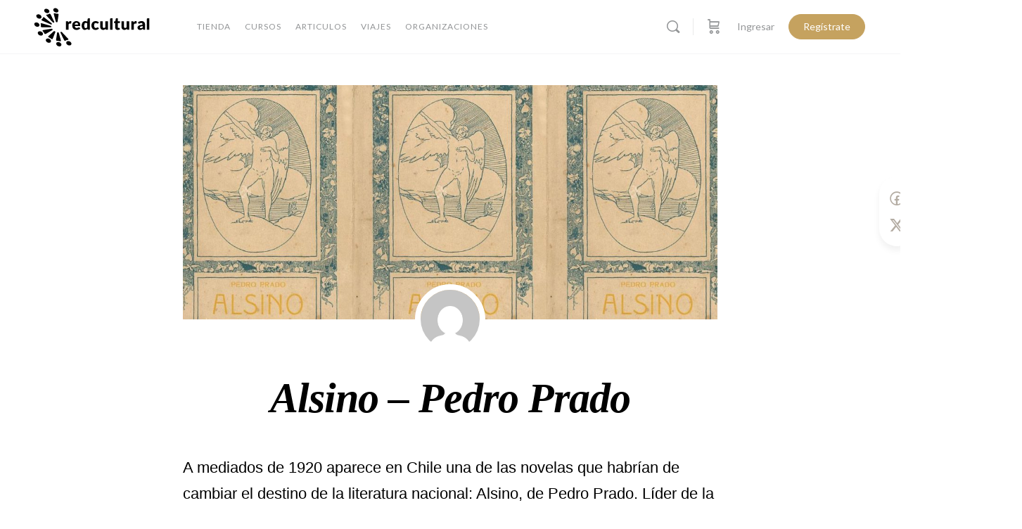

--- FILE ---
content_type: text/html; charset=UTF-8
request_url: https://red-cultural.cl/alsino-pedro-prado/
body_size: 42440
content:
<!doctype html>
<html lang="es-CL">
	<head>
		<meta charset="UTF-8">
		<link rel="profile" href="http://gmpg.org/xfn/11">
		<title>Alsino &#8211; Pedro Prado &#8211; Red Cultural</title>
<script type="text/html" id="tmpl-bb-link-preview">
<% if ( link_scrapping ) { %>
	<% if ( link_loading ) { %>
		<span class="bb-url-scrapper-loading bb-ajax-loader"><i class="bb-icon-l bb-icon-spinner animate-spin"></i>Cargando vista previa ...</span>
	<% } %>
	<% if ( link_success || link_error ) { %>
		<a title="Cancelar vista previa" href="#" id="bb-close-link-suggestion">Eliminar vista previa</a>
		<div class="bb-link-preview-container">

			<% if ( link_images && link_images.length && link_success && ! link_error && '' !== link_image_index ) { %>
				<div id="bb-url-scrapper-img-holder">
					<div class="bb-link-preview-image">
						<div class="bb-link-preview-image-cover">
							<img src="<%= link_images[link_image_index] %>"/>
						</div>
						<div class="bb-link-preview-icons">
							<%
							if ( link_images.length > 1 ) { %>
								<a data-bp-tooltip-pos="up" data-bp-tooltip="Cambiar imagen" href="#" class="icon-exchange toolbar-button bp-tooltip" id="icon-exchange"><i class="bb-icon-l bb-icon-exchange"></i></a>
							<% } %>
							<% if ( link_images.length ) { %>
								<a data-bp-tooltip-pos="up" data-bp-tooltip="Quita la imagen" href="#" class="icon-image-slash toolbar-button bp-tooltip" id="bb-link-preview-remove-image"><i class="bb-icon-l bb-icon-image-slash"></i></a>
							<% } %>
							<a data-bp-tooltip-pos="up" data-bp-tooltip="Confirmar" class="toolbar-button bp-tooltip" href="#" id="bb-link-preview-select-image">
								<i class="bb-icon-check bb-icon-l"></i>
							</a>
						</div>
					</div>
					<% if ( link_images.length > 1 ) { %>
						<div class="bb-url-thumb-nav">
							<button type="button" id="bb-url-prevPicButton"><span class="bb-icon-l bb-icon-angle-left"></span></button>
							<button type="button" id="bb-url-nextPicButton"><span class="bb-icon-l bb-icon-angle-right"></span></button>
							<div id="bb-url-scrapper-img-count">
								Imagen <%= link_image_index + 1 %>&nbsp;de&nbsp;<%= link_images.length %>
							</div>
						</div>
					<% } %>
				</div>
			<% } %>

			<% if ( link_success && ! link_error && link_url ) { %>
				<div class="bb-link-preview-info">
					<% var a = document.createElement('a');
						a.href = link_url;
						var hostname = a.hostname;
						var domainName = hostname.replace('www.', '' );
					%>

					<% if ( 'undefined' !== typeof link_title && link_title.trim() && link_description ) { %>
						<p class="bb-link-preview-link-name"><%= domainName %></p>
					<% } %>

					<% if ( link_success && ! link_error ) { %>
						<p class="bb-link-preview-title"><%= link_title %></p>
					<% } %>

					<% if ( link_success && ! link_error ) { %>
						<div class="bb-link-preview-excerpt"><p><%= link_description %></p></div>
					<% } %>
				</div>
			<% } %>
			<% if ( link_error && ! link_success ) { %>
				<div id="bb-url-error" class="bb-url-error"><%= link_error_msg %></div>
			<% } %>
		</div>
	<% } %>
<% } %>
</script>
<script type="text/html" id="tmpl-profile-card-popup">
	<div id="profile-card" class="bb-profile-card bb-popup-card" data-bp-item-id="" data-bp-item-component="members">

		<div class="skeleton-card">
			<div class="skeleton-card-body">
				<div class="skeleton-card-avatar bb-loading-bg"></div>
				<div class="skeleton-card-entity">
					<div class="skeleton-card-type bb-loading-bg"></div>
					<div class="skeleton-card-heading bb-loading-bg"></div>
					<div class="skeleton-card-meta bb-loading-bg"></div>
				</div>
			</div>
						<div class="skeleton-card-footer skeleton-footer-plain">
				<div class="skeleton-card-button bb-loading-bg"></div>
				<div class="skeleton-card-button bb-loading-bg"></div>
				<div class="skeleton-card-button bb-loading-bg"></div>
			</div>
		</div>

		<div class="bb-card-content">
			<div class="bb-card-body">
				<div class="bb-card-avatar">
					<span class="card-profile-status"></span>
					<img src="" alt="">
				</div>
				<div class="bb-card-entity">
					<div class="bb-card-profile-type"></div>
					<h4 class="bb-card-heading"></h4>
					<div class="bb-card-meta">
						<span class="card-meta-item card-meta-joined">Unido <span></span></span>
						<span class="card-meta-item card-meta-last-active"></span>
													<span class="card-meta-item card-meta-followers"></span>
												</div>
				</div>
			</div>
			<div class="bb-card-footer">
								<div class="bb-card-action bb-card-action-outline">
					<a href="" class="card-button card-button-profile">Ver perfil</a>
				</div>
			</div>
		</div>

	</div>
</script>
<script type="text/html" id="tmpl-group-card-popup">
	<div id="group-card" class="bb-group-card bb-popup-card" data-bp-item-id="" data-bp-item-component="groups">

		<div class="skeleton-card">
			<div class="skeleton-card-body">
				<div class="skeleton-card-avatar bb-loading-bg"></div>
				<div class="skeleton-card-entity">
					<div class="skeleton-card-heading bb-loading-bg"></div>
					<div class="skeleton-card-meta bb-loading-bg"></div>
				</div>
			</div>
						<div class="skeleton-card-footer skeleton-footer-plain">
				<div class="skeleton-card-button bb-loading-bg"></div>
				<div class="skeleton-card-button bb-loading-bg"></div>
			</div>
		</div>

		<div class="bb-card-content">
			<div class="bb-card-body">
				<div class="bb-card-avatar">
					<img src="" alt="">
				</div>
				<div class="bb-card-entity">
					<h4 class="bb-card-heading"></h4>
					<div class="bb-card-meta">
						<span class="card-meta-item card-meta-status"></span>
						<span class="card-meta-item card-meta-type"></span>
						<span class="card-meta-item card-meta-last-active"></span>
					</div>
					<div class="card-group-members">
						<span class="bs-group-members"></span>
					</div>
				</div>
			</div>
			<div class="bb-card-footer">
								<div class="bb-card-action bb-card-action-outline">
					<a href="" class="card-button card-button-group">View Group</a>
				</div>
			</div>
		</div>

	</div>
</script>

            <style id="bb_learndash_30_custom_colors">

                
                .learndash-wrapper .bb-single-course-sidebar .ld-status.ld-primary-background {
                    background-color: #e2e7ed !important;
                    color: inherit !important;
                }

                .learndash-wrapper .ld-course-status .ld-status.ld-status-progress.ld-primary-background {
                    background-color: #ebe9e6 !important;
                    color: inherit !important;
                }

                .learndash-wrapper .learndash_content_wrap .wpProQuiz_content .wpProQuiz_button_reShowQuestion:hover {
                    background-color: #fff !important;
                }

                .learndash-wrapper .learndash_content_wrap .wpProQuiz_content .wpProQuiz_toplistTable th {
                    background-color: transparent !important;
                }

                .learndash-wrapper .wpProQuiz_content .wpProQuiz_button:not(.wpProQuiz_button_reShowQuestion):not(.wpProQuiz_button_restartQuiz) {
                    color: #fff !important;
                }

                .learndash-wrapper .wpProQuiz_content .wpProQuiz_button.wpProQuiz_button_restartQuiz {
                    color: #fff !important;
                }

                .wpProQuiz_content .wpProQuiz_results > div > .wpProQuiz_button,
                .learndash-wrapper .bb-learndash-content-wrap .ld-item-list .ld-item-list-item a.ld-item-name:hover,
                .learndash-wrapper .bb-learndash-content-wrap .ld-item-list .ld-item-list-item .ld-item-list-item-preview:hover a.ld-item-name .ld-item-title,
                .learndash-wrapper .bb-learndash-content-wrap .ld-item-list .ld-item-list-item .ld-item-list-item-preview:hover .ld-expand-button .ld-icon-arrow-down,
                .lms-topic-sidebar-wrapper .lms-lessions-list > ol li a.bb-lesson-head:hover,
                .learndash-wrapper .bb-learndash-content-wrap .ld-primary-color-hover:hover,
                .learndash-wrapper .learndash_content_wrap .ld-table-list-item-quiz .ld-primary-color-hover:hover .ld-item-title,
                .learndash-wrapper .ld-item-list-item-expanded .ld-table-list-items .ld-table-list-item .ld-table-list-item-quiz .ld-primary-color-hover:hover .ld-item-title,
                .learndash-wrapper .ld-table-list .ld-table-list-items div.ld-table-list-item a.ld-table-list-item-preview:hover .ld-topic-title,
                .lms-lesson-content .bb-type-list li a:hover,
                .lms-lesson-content .lms-quiz-list li a:hover,
                .learndash-wrapper .ld-expand-button.ld-button-alternate:hover .ld-icon-arrow-down,
                .learndash-wrapper .ld-table-list .ld-table-list-items div.ld-table-list-item a.ld-table-list-item-preview:hover .ld-topic-title:before,
                .bb-lessons-list .lms-toggle-lesson i:hover,
                .lms-topic-sidebar-wrapper .lms-course-quizzes-list > ul li a:hover,
                .lms-topic-sidebar-wrapper .lms-course-members-list .course-members-list a:hover,
                .lms-topic-sidebar-wrapper .lms-course-members-list .bb-course-member-wrap > .list-members-extra,
                .lms-topic-sidebar-wrapper .lms-course-members-list .bb-course-member-wrap > .list-members-extra:hover,
                .learndash-wrapper .ld-item-list .ld-item-list-item.ld-item-lesson-item .ld-item-list-item-preview .ld-item-name .ld-item-title .ld-item-components span,
                .bb-about-instructor h5 a:hover,
                .learndash_content_wrap .comment-respond .comment-author:hover,
                .single-sfwd-courses .comment-respond .comment-author:hover {
                    color: #000000 !important;
                }

                .learndash-wrapper .learndash_content_wrap #quiz_continue_link,
                .learndash-wrapper .learndash_content_wrap .learndash_mark_complete_button,
                .learndash-wrapper .learndash_content_wrap #learndash_mark_complete_button,
                .learndash-wrapper .learndash_content_wrap .ld-status-complete,
                .learndash-wrapper .learndash_content_wrap .ld-alert-success .ld-button,
                .learndash-wrapper .learndash_content_wrap .ld-alert-success .ld-alert-icon,
                .wpProQuiz_questionList[data-type="assessment_answer"] .wpProQuiz_questionListItem label.is-selected:before,
                .wpProQuiz_questionList[data-type="single"] .wpProQuiz_questionListItem label.is-selected:before,
                .wpProQuiz_questionList[data-type="multiple"] .wpProQuiz_questionListItem label.is-selected:before {
                    background-color: #000000 !important;
                }

                .wpProQuiz_content .wpProQuiz_results > div > .wpProQuiz_button,
                .wpProQuiz_questionList[data-type="multiple"] .wpProQuiz_questionListItem label.is-selected:before {
                    border-color: #000000 !important;
                }

                .learndash-wrapper .wpProQuiz_content .wpProQuiz_button.wpProQuiz_button_restartQuiz,
                .learndash-wrapper .wpProQuiz_content .wpProQuiz_button.wpProQuiz_button_restartQuiz:hover,
                #learndash-page-content .sfwd-course-nav .learndash_next_prev_link a:hover,
                .bb-cover-list-item .ld-primary-background {
                    background-color: #000000 !important;
                }

                
                
                .lms-topic-sidebar-wrapper .ld-secondary-background,
                .i-progress.i-progress-completed,
                .bb-cover-list-item .ld-secondary-background,
                .learndash-wrapper .ld-status-icon.ld-status-complete.ld-secondary-background,
                .learndash-wrapper .ld-status-icon.ld-quiz-complete,
                .ld-progress-bar .ld-progress-bar-percentage.ld-secondary-background {
                    background-color: #019e7c !important;
                }

                .bb-progress .bb-progress-circle {
                    border-color: #019e7c !important;
                }

                .learndash-wrapper .ld-alert-success {
                    border-color: #DCDFE3 !important;
                }

                .learndash-wrapper .ld-secondary-in-progress-icon {
                    color: #019e7c !important;
                }

                .learndash-wrapper .bb-learndash-content-wrap .ld-secondary-in-progress-icon {
                    border-left-color: #DEDFE2 !important;
                    border-top-color: #DEDFE2 !important;
                }

                
                
                .learndash-wrapper .ld-item-list .ld-item-list-item.ld-item-lesson-item .ld-item-name .ld-item-title .ld-item-components span.ld-status-waiting,
                .learndash-wrapper .ld-item-list .ld-item-list-item.ld-item-lesson-item .ld-item-name .ld-item-title .ld-item-components span.ld-status-waiting span.ld-icon,
                .learndash-wrapper .ld-status-waiting {
                    background-color: #ffd200 !important;
                }

                
            </style>

			<meta name='robots' content='max-image-preview:large' />
<link rel='dns-prefetch' href='//fonts.googleapis.com' />
<link rel='preconnect' href='https://fonts.gstatic.com' crossorigin />
<link rel="alternate" type="application/rss+xml" title="Red Cultural &raquo; Feed" href="https://red-cultural.cl/feed/" />
<link rel="alternate" type="application/rss+xml" title="Red Cultural &raquo; Feed de comentarios" href="https://red-cultural.cl/comments/feed/" />
<link rel="alternate" type="application/rss+xml" title="Red Cultural &raquo; Alsino &#8211; Pedro Prado Feed de comentarios" href="https://red-cultural.cl/alsino-pedro-prado/feed/" />
<link rel="alternate" title="oEmbed (JSON)" type="application/json+oembed" href="https://red-cultural.cl/wp-json/oembed/1.0/embed?url=https%3A%2F%2Fred-cultural.cl%2Falsino-pedro-prado%2F" />
<link rel="alternate" title="oEmbed (XML)" type="text/xml+oembed" href="https://red-cultural.cl/wp-json/oembed/1.0/embed?url=https%3A%2F%2Fred-cultural.cl%2Falsino-pedro-prado%2F&#038;format=xml" />
<style id='wp-img-auto-sizes-contain-inline-css' type='text/css'>
img:is([sizes=auto i],[sizes^="auto," i]){contain-intrinsic-size:3000px 1500px}
/*# sourceURL=wp-img-auto-sizes-contain-inline-css */
</style>
<link rel='stylesheet' id='bp-nouveau-icons-map-css' href='https://red-cultural.cl/wp-content/plugins/buddyboss-platform/bp-templates/bp-nouveau/icons/css/icons-map.min.css?ver=2.14.4' type='text/css' media='all' />
<link rel='stylesheet' id='bp-nouveau-bb-icons-css' href='https://red-cultural.cl/wp-content/plugins/buddyboss-platform/bp-templates/bp-nouveau/icons/css/bb-icons.min.css?ver=1.0.8' type='text/css' media='all' />
<link rel='stylesheet' id='dashicons-css' href='https://red-cultural.cl/wp-includes/css/dashicons.min.css?ver=2ed3a6d3a9b8a867dc353f9b6aaac8a0' type='text/css' media='all' />
<link rel='stylesheet' id='bp-nouveau-css' href='https://red-cultural.cl/wp-content/plugins/buddyboss-platform/bp-templates/bp-nouveau/css/buddypress.min.css?ver=2.14.4' type='text/css' media='all' />
<style id='bp-nouveau-inline-css' type='text/css'>
.list-wrap .bs-group-cover a:before{ background:unset; }
/*# sourceURL=bp-nouveau-inline-css */
</style>
<link rel='stylesheet' id='buddyboss_legacy-css' href='https://red-cultural.cl/wp-content/themes/buddyboss-theme/inc/plugins/buddyboss-menu-icons/vendor/kucrut/icon-picker/css/types/buddyboss_legacy.css?ver=1.0' type='text/css' media='all' />
<link rel='stylesheet' id='wp-block-library-css' href='https://red-cultural.cl/wp-includes/css/dist/block-library/style.min.css?ver=2ed3a6d3a9b8a867dc353f9b6aaac8a0' type='text/css' media='all' />
<style id='classic-theme-styles-inline-css' type='text/css'>
/*! This file is auto-generated */
.wp-block-button__link{color:#fff;background-color:#32373c;border-radius:9999px;box-shadow:none;text-decoration:none;padding:calc(.667em + 2px) calc(1.333em + 2px);font-size:1.125em}.wp-block-file__button{background:#32373c;color:#fff;text-decoration:none}
/*# sourceURL=/wp-includes/css/classic-themes.min.css */
</style>
<link rel='stylesheet' id='bb_theme_block-buddypanel-style-css-css' href='https://red-cultural.cl/wp-content/themes/buddyboss-theme/blocks/buddypanel/build/style-buddypanel.css?ver=a43481f57c3cc73f6cce06223a569c14' type='text/css' media='all' />
<style id='global-styles-inline-css' type='text/css'>
:root{--wp--preset--aspect-ratio--square: 1;--wp--preset--aspect-ratio--4-3: 4/3;--wp--preset--aspect-ratio--3-4: 3/4;--wp--preset--aspect-ratio--3-2: 3/2;--wp--preset--aspect-ratio--2-3: 2/3;--wp--preset--aspect-ratio--16-9: 16/9;--wp--preset--aspect-ratio--9-16: 9/16;--wp--preset--color--black: #000000;--wp--preset--color--cyan-bluish-gray: #abb8c3;--wp--preset--color--white: #ffffff;--wp--preset--color--pale-pink: #f78da7;--wp--preset--color--vivid-red: #cf2e2e;--wp--preset--color--luminous-vivid-orange: #ff6900;--wp--preset--color--luminous-vivid-amber: #fcb900;--wp--preset--color--light-green-cyan: #7bdcb5;--wp--preset--color--vivid-green-cyan: #00d084;--wp--preset--color--pale-cyan-blue: #8ed1fc;--wp--preset--color--vivid-cyan-blue: #0693e3;--wp--preset--color--vivid-purple: #9b51e0;--wp--preset--gradient--vivid-cyan-blue-to-vivid-purple: linear-gradient(135deg,rgb(6,147,227) 0%,rgb(155,81,224) 100%);--wp--preset--gradient--light-green-cyan-to-vivid-green-cyan: linear-gradient(135deg,rgb(122,220,180) 0%,rgb(0,208,130) 100%);--wp--preset--gradient--luminous-vivid-amber-to-luminous-vivid-orange: linear-gradient(135deg,rgb(252,185,0) 0%,rgb(255,105,0) 100%);--wp--preset--gradient--luminous-vivid-orange-to-vivid-red: linear-gradient(135deg,rgb(255,105,0) 0%,rgb(207,46,46) 100%);--wp--preset--gradient--very-light-gray-to-cyan-bluish-gray: linear-gradient(135deg,rgb(238,238,238) 0%,rgb(169,184,195) 100%);--wp--preset--gradient--cool-to-warm-spectrum: linear-gradient(135deg,rgb(74,234,220) 0%,rgb(151,120,209) 20%,rgb(207,42,186) 40%,rgb(238,44,130) 60%,rgb(251,105,98) 80%,rgb(254,248,76) 100%);--wp--preset--gradient--blush-light-purple: linear-gradient(135deg,rgb(255,206,236) 0%,rgb(152,150,240) 100%);--wp--preset--gradient--blush-bordeaux: linear-gradient(135deg,rgb(254,205,165) 0%,rgb(254,45,45) 50%,rgb(107,0,62) 100%);--wp--preset--gradient--luminous-dusk: linear-gradient(135deg,rgb(255,203,112) 0%,rgb(199,81,192) 50%,rgb(65,88,208) 100%);--wp--preset--gradient--pale-ocean: linear-gradient(135deg,rgb(255,245,203) 0%,rgb(182,227,212) 50%,rgb(51,167,181) 100%);--wp--preset--gradient--electric-grass: linear-gradient(135deg,rgb(202,248,128) 0%,rgb(113,206,126) 100%);--wp--preset--gradient--midnight: linear-gradient(135deg,rgb(2,3,129) 0%,rgb(40,116,252) 100%);--wp--preset--font-size--small: 13px;--wp--preset--font-size--medium: 20px;--wp--preset--font-size--large: 36px;--wp--preset--font-size--x-large: 42px;--wp--preset--spacing--20: 0.44rem;--wp--preset--spacing--30: 0.67rem;--wp--preset--spacing--40: 1rem;--wp--preset--spacing--50: 1.5rem;--wp--preset--spacing--60: 2.25rem;--wp--preset--spacing--70: 3.38rem;--wp--preset--spacing--80: 5.06rem;--wp--preset--shadow--natural: 6px 6px 9px rgba(0, 0, 0, 0.2);--wp--preset--shadow--deep: 12px 12px 50px rgba(0, 0, 0, 0.4);--wp--preset--shadow--sharp: 6px 6px 0px rgba(0, 0, 0, 0.2);--wp--preset--shadow--outlined: 6px 6px 0px -3px rgb(255, 255, 255), 6px 6px rgb(0, 0, 0);--wp--preset--shadow--crisp: 6px 6px 0px rgb(0, 0, 0);}:where(.is-layout-flex){gap: 0.5em;}:where(.is-layout-grid){gap: 0.5em;}body .is-layout-flex{display: flex;}.is-layout-flex{flex-wrap: wrap;align-items: center;}.is-layout-flex > :is(*, div){margin: 0;}body .is-layout-grid{display: grid;}.is-layout-grid > :is(*, div){margin: 0;}:where(.wp-block-columns.is-layout-flex){gap: 2em;}:where(.wp-block-columns.is-layout-grid){gap: 2em;}:where(.wp-block-post-template.is-layout-flex){gap: 1.25em;}:where(.wp-block-post-template.is-layout-grid){gap: 1.25em;}.has-black-color{color: var(--wp--preset--color--black) !important;}.has-cyan-bluish-gray-color{color: var(--wp--preset--color--cyan-bluish-gray) !important;}.has-white-color{color: var(--wp--preset--color--white) !important;}.has-pale-pink-color{color: var(--wp--preset--color--pale-pink) !important;}.has-vivid-red-color{color: var(--wp--preset--color--vivid-red) !important;}.has-luminous-vivid-orange-color{color: var(--wp--preset--color--luminous-vivid-orange) !important;}.has-luminous-vivid-amber-color{color: var(--wp--preset--color--luminous-vivid-amber) !important;}.has-light-green-cyan-color{color: var(--wp--preset--color--light-green-cyan) !important;}.has-vivid-green-cyan-color{color: var(--wp--preset--color--vivid-green-cyan) !important;}.has-pale-cyan-blue-color{color: var(--wp--preset--color--pale-cyan-blue) !important;}.has-vivid-cyan-blue-color{color: var(--wp--preset--color--vivid-cyan-blue) !important;}.has-vivid-purple-color{color: var(--wp--preset--color--vivid-purple) !important;}.has-black-background-color{background-color: var(--wp--preset--color--black) !important;}.has-cyan-bluish-gray-background-color{background-color: var(--wp--preset--color--cyan-bluish-gray) !important;}.has-white-background-color{background-color: var(--wp--preset--color--white) !important;}.has-pale-pink-background-color{background-color: var(--wp--preset--color--pale-pink) !important;}.has-vivid-red-background-color{background-color: var(--wp--preset--color--vivid-red) !important;}.has-luminous-vivid-orange-background-color{background-color: var(--wp--preset--color--luminous-vivid-orange) !important;}.has-luminous-vivid-amber-background-color{background-color: var(--wp--preset--color--luminous-vivid-amber) !important;}.has-light-green-cyan-background-color{background-color: var(--wp--preset--color--light-green-cyan) !important;}.has-vivid-green-cyan-background-color{background-color: var(--wp--preset--color--vivid-green-cyan) !important;}.has-pale-cyan-blue-background-color{background-color: var(--wp--preset--color--pale-cyan-blue) !important;}.has-vivid-cyan-blue-background-color{background-color: var(--wp--preset--color--vivid-cyan-blue) !important;}.has-vivid-purple-background-color{background-color: var(--wp--preset--color--vivid-purple) !important;}.has-black-border-color{border-color: var(--wp--preset--color--black) !important;}.has-cyan-bluish-gray-border-color{border-color: var(--wp--preset--color--cyan-bluish-gray) !important;}.has-white-border-color{border-color: var(--wp--preset--color--white) !important;}.has-pale-pink-border-color{border-color: var(--wp--preset--color--pale-pink) !important;}.has-vivid-red-border-color{border-color: var(--wp--preset--color--vivid-red) !important;}.has-luminous-vivid-orange-border-color{border-color: var(--wp--preset--color--luminous-vivid-orange) !important;}.has-luminous-vivid-amber-border-color{border-color: var(--wp--preset--color--luminous-vivid-amber) !important;}.has-light-green-cyan-border-color{border-color: var(--wp--preset--color--light-green-cyan) !important;}.has-vivid-green-cyan-border-color{border-color: var(--wp--preset--color--vivid-green-cyan) !important;}.has-pale-cyan-blue-border-color{border-color: var(--wp--preset--color--pale-cyan-blue) !important;}.has-vivid-cyan-blue-border-color{border-color: var(--wp--preset--color--vivid-cyan-blue) !important;}.has-vivid-purple-border-color{border-color: var(--wp--preset--color--vivid-purple) !important;}.has-vivid-cyan-blue-to-vivid-purple-gradient-background{background: var(--wp--preset--gradient--vivid-cyan-blue-to-vivid-purple) !important;}.has-light-green-cyan-to-vivid-green-cyan-gradient-background{background: var(--wp--preset--gradient--light-green-cyan-to-vivid-green-cyan) !important;}.has-luminous-vivid-amber-to-luminous-vivid-orange-gradient-background{background: var(--wp--preset--gradient--luminous-vivid-amber-to-luminous-vivid-orange) !important;}.has-luminous-vivid-orange-to-vivid-red-gradient-background{background: var(--wp--preset--gradient--luminous-vivid-orange-to-vivid-red) !important;}.has-very-light-gray-to-cyan-bluish-gray-gradient-background{background: var(--wp--preset--gradient--very-light-gray-to-cyan-bluish-gray) !important;}.has-cool-to-warm-spectrum-gradient-background{background: var(--wp--preset--gradient--cool-to-warm-spectrum) !important;}.has-blush-light-purple-gradient-background{background: var(--wp--preset--gradient--blush-light-purple) !important;}.has-blush-bordeaux-gradient-background{background: var(--wp--preset--gradient--blush-bordeaux) !important;}.has-luminous-dusk-gradient-background{background: var(--wp--preset--gradient--luminous-dusk) !important;}.has-pale-ocean-gradient-background{background: var(--wp--preset--gradient--pale-ocean) !important;}.has-electric-grass-gradient-background{background: var(--wp--preset--gradient--electric-grass) !important;}.has-midnight-gradient-background{background: var(--wp--preset--gradient--midnight) !important;}.has-small-font-size{font-size: var(--wp--preset--font-size--small) !important;}.has-medium-font-size{font-size: var(--wp--preset--font-size--medium) !important;}.has-large-font-size{font-size: var(--wp--preset--font-size--large) !important;}.has-x-large-font-size{font-size: var(--wp--preset--font-size--x-large) !important;}
:where(.wp-block-post-template.is-layout-flex){gap: 1.25em;}:where(.wp-block-post-template.is-layout-grid){gap: 1.25em;}
:where(.wp-block-term-template.is-layout-flex){gap: 1.25em;}:where(.wp-block-term-template.is-layout-grid){gap: 1.25em;}
:where(.wp-block-columns.is-layout-flex){gap: 2em;}:where(.wp-block-columns.is-layout-grid){gap: 2em;}
:root :where(.wp-block-pullquote){font-size: 1.5em;line-height: 1.6;}
/*# sourceURL=global-styles-inline-css */
</style>
<link rel='stylesheet' id='bb-pro-enqueue-scripts-css' href='https://red-cultural.cl/wp-content/plugins/buddyboss-platform-pro/assets/css/index.min.css?ver=2.7.00' type='text/css' media='all' />
<link rel='stylesheet' id='bb-access-control-css' href='https://red-cultural.cl/wp-content/plugins/buddyboss-platform-pro/includes/access-control/assets/css/bb-access-control.min.css?ver=2.7.00' type='text/css' media='all' />
<link rel='stylesheet' id='bb-meprlms-frontend-css' href='https://red-cultural.cl/wp-content/plugins/buddyboss-platform-pro/includes/integrations/meprlms/assets/css/meprlms-frontend.min.css?ver=2.14.4' type='text/css' media='all' />
<link rel='stylesheet' id='bp-select2-css' href='https://red-cultural.cl/wp-content/plugins/buddyboss-platform/bp-core/css/vendor/select2.min.css?ver=2.14.4' type='text/css' media='all' />
<link rel='stylesheet' id='bb-meprlms-admin-css' href='https://red-cultural.cl/wp-content/plugins/buddyboss-platform-pro/includes/integrations/meprlms/assets/css/bb-meprlms-admin.min.css?ver=2.14.4' type='text/css' media='all' />
<link rel='stylesheet' id='bb-tutorlms-admin-css' href='https://red-cultural.cl/wp-content/plugins/buddyboss-platform-pro/includes/integrations/tutorlms/assets/css/bb-tutorlms-admin.min.css?ver=2.14.4' type='text/css' media='all' />
<link rel='stylesheet' id='woocommerce-layout-css' href='https://red-cultural.cl/wp-content/plugins/woocommerce/assets/css/woocommerce-layout.css?ver=10.4.3' type='text/css' media='all' />
<link rel='stylesheet' id='woocommerce-smallscreen-css' href='https://red-cultural.cl/wp-content/plugins/woocommerce/assets/css/woocommerce-smallscreen.css?ver=10.4.3' type='text/css' media='only screen and (max-width: 768px)' />
<link rel='stylesheet' id='woocommerce-general-css' href='https://red-cultural.cl/wp-content/plugins/woocommerce/assets/css/woocommerce.css?ver=10.4.3' type='text/css' media='all' />
<style id='woocommerce-inline-inline-css' type='text/css'>
.woocommerce form .form-row .required { visibility: visible; }
/*# sourceURL=woocommerce-inline-inline-css */
</style>
<link rel='stylesheet' id='learndash_quiz_front_css-css' href='//red-cultural.cl/wp-content/plugins/sfwd-lms/themes/legacy/templates/learndash_quiz_front.min.css?ver=4.25.7' type='text/css' media='all' />
<link rel='stylesheet' id='learndash-css' href='//red-cultural.cl/wp-content/plugins/sfwd-lms/src/assets/dist/css/styles.css?ver=4.25.7' type='text/css' media='all' />
<link rel='stylesheet' id='jquery-dropdown-css-css' href='//red-cultural.cl/wp-content/plugins/sfwd-lms/assets/css/jquery.dropdown.min.css?ver=4.25.7' type='text/css' media='all' />
<link rel='stylesheet' id='learndash_lesson_video-css' href='//red-cultural.cl/wp-content/plugins/sfwd-lms/themes/legacy/templates/learndash_lesson_video.min.css?ver=4.25.7' type='text/css' media='all' />
<link rel='stylesheet' id='learndash-admin-bar-css' href='https://red-cultural.cl/wp-content/plugins/sfwd-lms/src/assets/dist/css/admin-bar/styles.css?ver=4.25.7' type='text/css' media='all' />
<link rel='stylesheet' id='learndash-course-grid-skin-grid-css' href='https://red-cultural.cl/wp-content/plugins/sfwd-lms/includes/course-grid/templates/skins/grid/style.css?ver=4.25.7' type='text/css' media='all' />
<link rel='stylesheet' id='learndash-course-grid-pagination-css' href='https://red-cultural.cl/wp-content/plugins/sfwd-lms/includes/course-grid/templates/pagination/style.css?ver=4.25.7' type='text/css' media='all' />
<link rel='stylesheet' id='learndash-course-grid-filter-css' href='https://red-cultural.cl/wp-content/plugins/sfwd-lms/includes/course-grid/templates/filter/style.css?ver=4.25.7' type='text/css' media='all' />
<link rel='stylesheet' id='learndash-course-grid-card-grid-1-css' href='https://red-cultural.cl/wp-content/plugins/sfwd-lms/includes/course-grid/templates/cards/grid-1/style.css?ver=4.25.7' type='text/css' media='all' />
<link rel='stylesheet' id='redux-extendify-styles-css' href='https://red-cultural.cl/wp-content/themes/buddyboss-theme/inc/admin/framework/redux-core/assets/css/extendify-utilities.css?ver=4.4.11' type='text/css' media='all' />
<link rel='stylesheet' id='learndash-front-css' href='//red-cultural.cl/wp-content/plugins/sfwd-lms/themes/ld30/assets/css/learndash.min.css?ver=4.25.7' type='text/css' media='all' />
<style id='learndash-front-inline-css' type='text/css'>
		.learndash-wrapper .ld-item-list .ld-item-list-item.ld-is-next,
		.learndash-wrapper .wpProQuiz_content .wpProQuiz_questionListItem label:focus-within {
			border-color: #000000;
		}

		/*
		.learndash-wrapper a:not(.ld-button):not(#quiz_continue_link):not(.ld-focus-menu-link):not(.btn-blue):not(#quiz_continue_link):not(.ld-js-register-account):not(#ld-focus-mode-course-heading):not(#btn-join):not(.ld-item-name):not(.ld-table-list-item-preview):not(.ld-lesson-item-preview-heading),
		 */

		.learndash-wrapper .ld-breadcrumbs a,
		.learndash-wrapper .ld-lesson-item.ld-is-current-lesson .ld-lesson-item-preview-heading,
		.learndash-wrapper .ld-lesson-item.ld-is-current-lesson .ld-lesson-title,
		.learndash-wrapper .ld-primary-color-hover:hover,
		.learndash-wrapper .ld-primary-color,
		.learndash-wrapper .ld-primary-color-hover:hover,
		.learndash-wrapper .ld-primary-color,
		.learndash-wrapper .ld-tabs .ld-tabs-navigation .ld-tab.ld-active,
		.learndash-wrapper .ld-button.ld-button-transparent,
		.learndash-wrapper .ld-button.ld-button-reverse,
		.learndash-wrapper .ld-icon-certificate,
		.learndash-wrapper .ld-login-modal .ld-login-modal-login .ld-modal-heading,
		#wpProQuiz_user_content a,
		.learndash-wrapper .ld-item-list .ld-item-list-item a.ld-item-name:hover,
		.learndash-wrapper .ld-focus-comments__heading-actions .ld-expand-button,
		.learndash-wrapper .ld-focus-comments__heading a,
		.learndash-wrapper .ld-focus-comments .comment-respond a,
		.learndash-wrapper .ld-focus-comment .ld-comment-reply a.comment-reply-link:hover,
		.learndash-wrapper .ld-expand-button.ld-button-alternate {
			color: #000000 !important;
		}

		.learndash-wrapper .ld-focus-comment.bypostauthor>.ld-comment-wrapper,
		.learndash-wrapper .ld-focus-comment.role-group_leader>.ld-comment-wrapper,
		.learndash-wrapper .ld-focus-comment.role-administrator>.ld-comment-wrapper {
			background-color:rgba(0, 0, 0, 0.03) !important;
		}


		.learndash-wrapper .ld-primary-background,
		.learndash-wrapper .ld-tabs .ld-tabs-navigation .ld-tab.ld-active:after {
			background: #000000 !important;
		}



		.learndash-wrapper .ld-course-navigation .ld-lesson-item.ld-is-current-lesson .ld-status-incomplete,
		.learndash-wrapper .ld-focus-comment.bypostauthor:not(.ptype-sfwd-assignment) >.ld-comment-wrapper>.ld-comment-avatar img,
		.learndash-wrapper .ld-focus-comment.role-group_leader>.ld-comment-wrapper>.ld-comment-avatar img,
		.learndash-wrapper .ld-focus-comment.role-administrator>.ld-comment-wrapper>.ld-comment-avatar img {
			border-color: #000000 !important;
		}



		.learndash-wrapper .ld-loading::before {
			border-top:3px solid #000000 !important;
		}

		.learndash-wrapper .ld-button:hover:not([disabled]):not(.ld-button-transparent):not(.ld--ignore-inline-css),
		#learndash-tooltips .ld-tooltip:after,
		#learndash-tooltips .ld-tooltip,
		.ld-tooltip:not(.ld-tooltip--modern) [role="tooltip"],
		.learndash-wrapper .ld-primary-background,
		.learndash-wrapper .btn-join:not(.ld--ignore-inline-css),
		.learndash-wrapper #btn-join:not(.ld--ignore-inline-css),
		.learndash-wrapper .ld-button:not([disabled]):not(.ld-button-reverse):not(.ld-button-transparent):not(.ld--ignore-inline-css),
		.learndash-wrapper .ld-expand-button:not([disabled]),
		.learndash-wrapper .wpProQuiz_content .wpProQuiz_button:not([disabled]):not(.wpProQuiz_button_reShowQuestion):not(.wpProQuiz_button_restartQuiz),
		.learndash-wrapper .wpProQuiz_content .wpProQuiz_button2:not([disabled]),
		.learndash-wrapper .ld-focus .ld-focus-sidebar .ld-course-navigation-heading,
		.learndash-wrapper .ld-focus-comments .form-submit #submit,
		.learndash-wrapper .ld-login-modal input[type='submit']:not([disabled]),
		.learndash-wrapper .ld-login-modal .ld-login-modal-register:not([disabled]),
		.learndash-wrapper .wpProQuiz_content .wpProQuiz_certificate a.btn-blue:not([disabled]),
		.learndash-wrapper .ld-focus .ld-focus-header .ld-user-menu .ld-user-menu-items a:not([disabled]),
		#wpProQuiz_user_content table.wp-list-table thead th,
		#wpProQuiz_overlay_close:not([disabled]),
		.learndash-wrapper .ld-expand-button.ld-button-alternate:not([disabled]) .ld-icon {
			background-color: #000000 !important;
			color: #ffffff;
		}

		.learndash-wrapper .ld-focus .ld-focus-sidebar .ld-focus-sidebar-trigger:not([disabled]):not(:hover):not(:focus) .ld-icon {
			background-color: #000000;
		}

		.learndash-wrapper .ld-focus .ld-focus-sidebar .ld-focus-sidebar-trigger:hover .ld-icon,
		.learndash-wrapper .ld-focus .ld-focus-sidebar .ld-focus-sidebar-trigger:focus .ld-icon {
			border-color: #000000;
			color: #000000;
		}

		.learndash-wrapper .ld-button:focus:not(.ld-button-transparent):not(.ld--ignore-inline-css),
		.learndash-wrapper .btn-join:focus:not(.ld--ignore-inline-css),
		.learndash-wrapper #btn-join:focus:not(.ld--ignore-inline-css),
		.learndash-wrapper .ld-expand-button:focus,
		.learndash-wrapper .wpProQuiz_content .wpProQuiz_button:not(.wpProQuiz_button_reShowQuestion):focus:not(.wpProQuiz_button_restartQuiz),
		.learndash-wrapper .wpProQuiz_content .wpProQuiz_button2:focus,
		.learndash-wrapper .ld-focus-comments .form-submit #submit,
		.learndash-wrapper .ld-login-modal input[type='submit']:focus,
		.learndash-wrapper .ld-login-modal .ld-login-modal-register:focus,
		.learndash-wrapper .wpProQuiz_content .wpProQuiz_certificate a.btn-blue:focus {
			opacity: 0.75; /* Replicates the hover/focus states pre-4.21.3. */
			outline-color: #000000;
		}

		.learndash-wrapper .ld-button:hover:not(.ld-button-transparent):not(.ld--ignore-inline-css),
		.learndash-wrapper .btn-join:hover:not(.ld--ignore-inline-css),
		.learndash-wrapper #btn-join:hover:not(.ld--ignore-inline-css),
		.learndash-wrapper .ld-expand-button:hover,
		.learndash-wrapper .wpProQuiz_content .wpProQuiz_button:not(.wpProQuiz_button_reShowQuestion):hover:not(.wpProQuiz_button_restartQuiz),
		.learndash-wrapper .wpProQuiz_content .wpProQuiz_button2:hover,
		.learndash-wrapper .ld-focus-comments .form-submit #submit,
		.learndash-wrapper .ld-login-modal input[type='submit']:hover,
		.learndash-wrapper .ld-login-modal .ld-login-modal-register:hover,
		.learndash-wrapper .wpProQuiz_content .wpProQuiz_certificate a.btn-blue:hover {
			background-color: #000000; /* Replicates the hover/focus states pre-4.21.3. */
			opacity: 0.85; /* Replicates the hover/focus states pre-4.21.3. */
		}

		.learndash-wrapper .ld-item-list .ld-item-search .ld-closer:focus {
			border-color: #000000;
		}

		.learndash-wrapper .ld-focus .ld-focus-header .ld-user-menu .ld-user-menu-items:before {
			border-bottom-color: #000000 !important;
		}

		.learndash-wrapper .ld-button.ld-button-transparent:hover {
			background: transparent !important;
		}

		.learndash-wrapper .ld-button.ld-button-transparent:focus {
			outline-color: #000000;
		}

		.learndash-wrapper .ld-focus .ld-focus-header .sfwd-mark-complete .learndash_mark_complete_button:not(.ld--ignore-inline-css),
		.learndash-wrapper .ld-focus .ld-focus-header #sfwd-mark-complete #learndash_mark_complete_button,
		.learndash-wrapper .ld-button.ld-button-transparent,
		.learndash-wrapper .ld-button.ld-button-alternate,
		.learndash-wrapper .ld-expand-button.ld-button-alternate {
			background-color:transparent !important;
		}

		.learndash-wrapper .ld-focus-header .ld-user-menu .ld-user-menu-items a,
		.learndash-wrapper .ld-button.ld-button-reverse:hover,
		.learndash-wrapper .ld-alert-success .ld-alert-icon.ld-icon-certificate,
		.learndash-wrapper .ld-alert-warning .ld-button,
		.learndash-wrapper .ld-primary-background.ld-status {
			color:white !important;
		}

		.learndash-wrapper .ld-status.ld-status-unlocked {
			background-color: rgba(0,0,0,0.2) !important;
			color: #000000 !important;
		}

		.learndash-wrapper .wpProQuiz_content .wpProQuiz_addToplist {
			background-color: rgba(0,0,0,0.1) !important;
			border: 1px solid #000000 !important;
		}

		.learndash-wrapper .wpProQuiz_content .wpProQuiz_toplistTable th {
			background: #000000 !important;
		}

		.learndash-wrapper .wpProQuiz_content .wpProQuiz_toplistTrOdd {
			background-color: rgba(0,0,0,0.1) !important;
		}


		.learndash-wrapper .wpProQuiz_content .wpProQuiz_time_limit .wpProQuiz_progress {
			background-color: #000000 !important;
		}
		
		.learndash-wrapper #quiz_continue_link,
		.learndash-wrapper .ld-secondary-background,
		.learndash-wrapper .learndash_mark_complete_button:not(.ld--ignore-inline-css),
		.learndash-wrapper #learndash_mark_complete_button,
		.learndash-wrapper .ld-status-complete,
		.learndash-wrapper .ld-alert-success .ld-button,
		.learndash-wrapper .ld-alert-success .ld-alert-icon {
			background-color: #019e7c !important;
		}

		.learndash-wrapper #quiz_continue_link:focus,
		.learndash-wrapper .learndash_mark_complete_button:focus:not(.ld--ignore-inline-css),
		.learndash-wrapper #learndash_mark_complete_button:focus,
		.learndash-wrapper .ld-alert-success .ld-button:focus {
			outline-color: #019e7c;
		}

		.learndash-wrapper .wpProQuiz_content a#quiz_continue_link {
			background-color: #019e7c !important;
		}

		.learndash-wrapper .wpProQuiz_content a#quiz_continue_link:focus {
			outline-color: #019e7c;
		}

		.learndash-wrapper .course_progress .sending_progress_bar {
			background: #019e7c !important;
		}

		.learndash-wrapper .wpProQuiz_content .wpProQuiz_button_reShowQuestion:hover, .learndash-wrapper .wpProQuiz_content .wpProQuiz_button_restartQuiz:hover {
			background-color: #019e7c !important;
			opacity: 0.75;
		}

		.learndash-wrapper .wpProQuiz_content .wpProQuiz_button_reShowQuestion:focus,
		.learndash-wrapper .wpProQuiz_content .wpProQuiz_button_restartQuiz:focus {
			outline-color: #019e7c;
		}

		.learndash-wrapper .ld-secondary-color-hover:hover,
		.learndash-wrapper .ld-secondary-color,
		.learndash-wrapper .ld-focus .ld-focus-header .sfwd-mark-complete .learndash_mark_complete_button:not(.ld--ignore-inline-css),
		.learndash-wrapper .ld-focus .ld-focus-header #sfwd-mark-complete #learndash_mark_complete_button,
		.learndash-wrapper .ld-focus .ld-focus-header .sfwd-mark-complete:after {
			color: #019e7c !important;
		}

		.learndash-wrapper .ld-secondary-in-progress-icon {
			border-left-color: #019e7c !important;
			border-top-color: #019e7c !important;
		}

		.learndash-wrapper .ld-alert-success {
			border-color: #019e7c;
			background-color: transparent !important;
			color: #019e7c;
		}

		
/*# sourceURL=learndash-front-inline-css */
</style>
<link rel='stylesheet' id='elementor-frontend-css' href='https://red-cultural.cl/wp-content/plugins/elementor/assets/css/frontend.min.css?ver=3.34.4' type='text/css' media='all' />
<link rel='stylesheet' id='widget-image-css' href='https://red-cultural.cl/wp-content/plugins/elementor/assets/css/widget-image.min.css?ver=3.34.4' type='text/css' media='all' />
<link rel='stylesheet' id='widget-heading-css' href='https://red-cultural.cl/wp-content/plugins/elementor/assets/css/widget-heading.min.css?ver=3.34.4' type='text/css' media='all' />
<link rel='stylesheet' id='widget-icon-list-css' href='https://red-cultural.cl/wp-content/plugins/elementor/assets/css/widget-icon-list.min.css?ver=3.34.4' type='text/css' media='all' />
<link rel='stylesheet' id='widget-author-box-css' href='https://red-cultural.cl/wp-content/plugins/elementor-pro/assets/css/widget-author-box.min.css?ver=3.33.2' type='text/css' media='all' />
<link rel='stylesheet' id='widget-share-buttons-css' href='https://red-cultural.cl/wp-content/plugins/elementor-pro/assets/css/widget-share-buttons.min.css?ver=3.33.2' type='text/css' media='all' />
<link rel='stylesheet' id='e-apple-webkit-css' href='https://red-cultural.cl/wp-content/plugins/elementor/assets/css/conditionals/apple-webkit.min.css?ver=3.34.4' type='text/css' media='all' />
<link rel='stylesheet' id='elementor-icons-shared-0-css' href='https://red-cultural.cl/wp-content/plugins/elementor/assets/lib/font-awesome/css/fontawesome.min.css?ver=5.15.3' type='text/css' media='all' />
<link rel='stylesheet' id='elementor-icons-fa-solid-css' href='https://red-cultural.cl/wp-content/plugins/elementor/assets/lib/font-awesome/css/solid.min.css?ver=5.15.3' type='text/css' media='all' />
<link rel='stylesheet' id='elementor-icons-fa-brands-css' href='https://red-cultural.cl/wp-content/plugins/elementor/assets/lib/font-awesome/css/brands.min.css?ver=5.15.3' type='text/css' media='all' />
<link rel='stylesheet' id='widget-divider-css' href='https://red-cultural.cl/wp-content/plugins/elementor/assets/css/widget-divider.min.css?ver=3.34.4' type='text/css' media='all' />
<link rel='stylesheet' id='widget-social-css' href='https://red-cultural.cl/wp-content/plugins/elementor-pro/assets/css/widget-social.min.css?ver=3.33.2' type='text/css' media='all' />
<link rel='stylesheet' id='widget-posts-css' href='https://red-cultural.cl/wp-content/plugins/elementor-pro/assets/css/widget-posts.min.css?ver=3.33.2' type='text/css' media='all' />
<link rel='stylesheet' id='elementor-icons-css' href='https://red-cultural.cl/wp-content/plugins/elementor/assets/lib/eicons/css/elementor-icons.min.css?ver=5.46.0' type='text/css' media='all' />
<link rel='stylesheet' id='elementor-post-12899-css' href='https://red-cultural.cl/wp-content/uploads/elementor/css/post-12899.css?ver=1769733161' type='text/css' media='all' />
<link rel='stylesheet' id='elementor-post-13897-css' href='https://red-cultural.cl/wp-content/uploads/elementor/css/post-13897.css?ver=1769733161' type='text/css' media='all' />
<link rel='stylesheet' id='elementor-post-13530-css' href='https://red-cultural.cl/wp-content/uploads/elementor/css/post-13530.css?ver=1769733327' type='text/css' media='all' />
<link rel='stylesheet' id='bp-zoom-css' href='https://red-cultural.cl/wp-content/plugins/buddyboss-platform-pro/includes/integrations/zoom/assets/css/bp-zoom.min.css?ver=2.7.00' type='text/css' media='all' />
<link rel='stylesheet' id='buddyboss-theme-magnific-popup-css-css' href='https://red-cultural.cl/wp-content/themes/buddyboss-theme/assets/css/vendors/magnific-popup.min.css?ver=2.8.30' type='text/css' media='all' />
<link rel='stylesheet' id='buddyboss-theme-select2-css-css' href='https://red-cultural.cl/wp-content/themes/buddyboss-theme/assets/css/vendors/select2.min.css?ver=2.8.30' type='text/css' media='all' />
<link rel='stylesheet' id='buddyboss-theme-css-css' href='https://red-cultural.cl/wp-content/themes/buddyboss-theme/assets/css/theme.min.css?ver=2.8.30' type='text/css' media='all' />
<link rel='stylesheet' id='buddyboss-theme-template-css' href='https://red-cultural.cl/wp-content/themes/buddyboss-theme/assets/css/template-v1.min.css?ver=2.8.30' type='text/css' media='all' />
<link rel='stylesheet' id='buddyboss-theme-buddypress-css' href='https://red-cultural.cl/wp-content/themes/buddyboss-theme/assets/css/buddypress.min.css?ver=2.8.30' type='text/css' media='all' />
<link rel='stylesheet' id='buddyboss-theme-learndash-css' href='https://red-cultural.cl/wp-content/themes/buddyboss-theme/assets/css/learndash.min.css?ver=2.8.30' type='text/css' media='all' />
<link rel='stylesheet' id='buddyboss-theme-woocommerce-css' href='https://red-cultural.cl/wp-content/themes/buddyboss-theme/assets/css/woocommerce.min.css?ver=2.8.30' type='text/css' media='all' />
<link rel='stylesheet' id='buddyboss-theme-elementor-css' href='https://red-cultural.cl/wp-content/themes/buddyboss-theme/assets/css/elementor.min.css?ver=2.8.30' type='text/css' media='all' />
<link rel='stylesheet' id='buddyboss-theme-plugins-css' href='https://red-cultural.cl/wp-content/themes/buddyboss-theme/assets/css/plugins.min.css?ver=2.8.30' type='text/css' media='all' />
<link rel='stylesheet' id='eael-general-css' href='https://red-cultural.cl/wp-content/plugins/essential-addons-for-elementor-lite/assets/front-end/css/view/general.min.css?ver=6.5.9' type='text/css' media='all' />
<link rel="preload" as="style" href="https://fonts.googleapis.com/css?family=Lato:400%7CMontserrat:400,500&#038;display=swap&#038;ver=1669426903" /><link rel="stylesheet" href="https://fonts.googleapis.com/css?family=Lato:400%7CMontserrat:400,500&#038;display=swap&#038;ver=1669426903" media="print" onload="this.media='all'"><noscript><link rel="stylesheet" href="https://fonts.googleapis.com/css?family=Lato:400%7CMontserrat:400,500&#038;display=swap&#038;ver=1669426903" /></noscript><link rel='stylesheet' id='buddyboss-child-css-css' href='https://red-cultural.cl/wp-content/themes/buddyboss-theme-child/assets/css/custom.css?ver=1.0.0' type='text/css' media='all' />
<link rel='stylesheet' id='elementor-gf-local-roboto-css' href='https://red-cultural.cl/wp-content/uploads/elementor/google-fonts/css/roboto.css?ver=1742257933' type='text/css' media='all' />
<link rel='stylesheet' id='elementor-gf-local-robotoslab-css' href='https://red-cultural.cl/wp-content/uploads/elementor/google-fonts/css/robotoslab.css?ver=1742257937' type='text/css' media='all' />
<link rel='stylesheet' id='elementor-gf-local-alegreya-css' href='https://red-cultural.cl/wp-content/uploads/elementor/google-fonts/css/alegreya.css?ver=1742258338' type='text/css' media='all' />
<script type="text/javascript">
            window._bbssoDOMReady = function (callback) {
                if ( document.readyState === "complete" || document.readyState === "interactive" ) {
                    callback();
                } else {
                    document.addEventListener( "DOMContentLoaded", callback );
                }
            };
            </script><script type="text/javascript" id="bb-twemoji-js-extra">
/* <![CDATA[ */
var bbemojiSettings = {"baseUrl":"https://s.w.org/images/core/emoji/14.0.0/72x72/","ext":".png","svgUrl":"https://s.w.org/images/core/emoji/14.0.0/svg/","svgExt":".svg"};
//# sourceURL=bb-twemoji-js-extra
/* ]]> */
</script>
<script type="text/javascript" src="https://red-cultural.cl/wp-includes/js/twemoji.min.js?ver=2.14.4" id="bb-twemoji-js"></script>
<script type="text/javascript" src="https://red-cultural.cl/wp-content/plugins/buddyboss-platform/bp-core/js/bb-emoji-loader.min.js?ver=2.14.4" id="bb-emoji-loader-js"></script>
<script type="text/javascript" src="https://red-cultural.cl/wp-includes/js/jquery/jquery.min.js?ver=3.7.1" id="jquery-core-js"></script>
<script type="text/javascript" src="https://red-cultural.cl/wp-includes/js/jquery/jquery-migrate.min.js?ver=3.4.1" id="jquery-migrate-js"></script>
<script type="text/javascript" id="bb-reaction-js-extra">
/* <![CDATA[ */
var bbReactionVars = {"ajax_url":"https://red-cultural.cl/wp-admin/admin-ajax.php"};
//# sourceURL=bb-reaction-js-extra
/* ]]> */
</script>
<script type="text/javascript" src="https://red-cultural.cl/wp-content/plugins/buddyboss-platform-pro/includes/reactions/assets/js/bb-reaction.min.js?ver=2.7.00" id="bb-reaction-js"></script>
<script type="text/javascript" src="https://red-cultural.cl/wp-content/plugins/buddyboss-platform-pro/includes/integrations/meprlms/assets/js/bb-meprlms-frontend.min.js?ver=2.14.4" id="bb-meprlms-frontend-js"></script>
<script type="text/javascript" id="bp-select2-js-extra">
/* <![CDATA[ */
var bp_select2 = {"i18n":{"errorLoading":"No se pudieron cargar los resultados.","inputTooLong":"Por favor, elimine el car\u00e1cter %%.","inputTooShort":"Por favor ingrese %% o m\u00e1s caracteres","loadingMore":"Cargando m\u00e1s resultados\u2026","maximumSelected":"S\u00f3lo puedes seleccionar %% art\u00edculo","noResults":"No se han encontrado resultados","searching":"Buscando\u2026","removeAllItems":"Eliminar todos los elementos","msginputTooShort":"Empiece a escribir para encontrar miembros"}};
//# sourceURL=bp-select2-js-extra
/* ]]> */
</script>
<script type="text/javascript" src="https://red-cultural.cl/wp-content/plugins/buddyboss-platform/bp-core/js/vendor/select2.min.js?ver=2.14.4" id="bp-select2-js"></script>
<script type="text/javascript" id="bb-meprlms-admin-js-extra">
/* <![CDATA[ */
var bbMeprLMSVars = {"ajax_url":"https://red-cultural.cl/wp-admin/admin-ajax.php","security":"eb8374bff5","select_course_placeholder":"Comience a escribir el nombre de un curso para asociarlo con este grupo."};
//# sourceURL=bb-meprlms-admin-js-extra
/* ]]> */
</script>
<script type="text/javascript" src="https://red-cultural.cl/wp-content/plugins/buddyboss-platform-pro/includes/integrations/meprlms/assets/js/bb-meprlms-admin.min.js?ver=2.14.4" id="bb-meprlms-admin-js"></script>
<script type="text/javascript" id="bb-tutorlms-admin-js-extra">
/* <![CDATA[ */
var bbTutorLMSVars = {"ajax_url":"https://red-cultural.cl/wp-admin/admin-ajax.php","select_course_placeholder":"Comience a escribir el nombre de un curso para asociarlo con este grupo."};
//# sourceURL=bb-tutorlms-admin-js-extra
/* ]]> */
</script>
<script type="text/javascript" src="https://red-cultural.cl/wp-content/plugins/buddyboss-platform-pro/includes/integrations/tutorlms/assets/js/bb-tutorlms-admin.min.js?ver=2.14.4" id="bb-tutorlms-admin-js"></script>
<script type="text/javascript" src="https://red-cultural.cl/wp-content/plugins/buddyboss-platform/bp-core/js/widget-members.min.js?ver=2.14.4" id="bp-widget-members-js"></script>
<script type="text/javascript" src="https://red-cultural.cl/wp-content/plugins/buddyboss-platform/bp-core/js/jquery-query.min.js?ver=2.14.4" id="bp-jquery-query-js"></script>
<script type="text/javascript" src="https://red-cultural.cl/wp-content/plugins/buddyboss-platform/bp-core/js/vendor/jquery-cookie.min.js?ver=2.14.4" id="bp-jquery-cookie-js"></script>
<script type="text/javascript" src="https://red-cultural.cl/wp-content/plugins/buddyboss-platform/bp-core/js/vendor/jquery-scroll-to.min.js?ver=2.14.4" id="bp-jquery-scroll-to-js"></script>
<script type="text/javascript" src="https://red-cultural.cl/wp-content/plugins/woocommerce/assets/js/jquery-blockui/jquery.blockUI.min.js?ver=2.7.0-wc.10.4.3" id="wc-jquery-blockui-js" defer="defer" data-wp-strategy="defer"></script>
<script type="text/javascript" id="wc-add-to-cart-js-extra">
/* <![CDATA[ */
var wc_add_to_cart_params = {"ajax_url":"/wp-admin/admin-ajax.php","wc_ajax_url":"/?wc-ajax=%%endpoint%%","i18n_view_cart":"Ver carrito","cart_url":"https://red-cultural.cl/cart/","is_cart":"","cart_redirect_after_add":"no"};
//# sourceURL=wc-add-to-cart-js-extra
/* ]]> */
</script>
<script type="text/javascript" src="https://red-cultural.cl/wp-content/plugins/woocommerce/assets/js/frontend/add-to-cart.min.js?ver=10.4.3" id="wc-add-to-cart-js" defer="defer" data-wp-strategy="defer"></script>
<script type="text/javascript" src="https://red-cultural.cl/wp-content/plugins/woocommerce/assets/js/js-cookie/js.cookie.min.js?ver=2.1.4-wc.10.4.3" id="wc-js-cookie-js" defer="defer" data-wp-strategy="defer"></script>
<script type="text/javascript" id="woocommerce-js-extra">
/* <![CDATA[ */
var woocommerce_params = {"ajax_url":"/wp-admin/admin-ajax.php","wc_ajax_url":"/?wc-ajax=%%endpoint%%","i18n_password_show":"Mostrar contrase\u00f1a","i18n_password_hide":"Ocultar contrase\u00f1a"};
//# sourceURL=woocommerce-js-extra
/* ]]> */
</script>
<script type="text/javascript" src="https://red-cultural.cl/wp-content/plugins/woocommerce/assets/js/frontend/woocommerce.min.js?ver=10.4.3" id="woocommerce-js" defer="defer" data-wp-strategy="defer"></script>
<script type="text/javascript" src="https://red-cultural.cl/wp-content/themes/buddyboss-theme-child/assets/js/custom.js?ver=1.0.0" id="buddyboss-child-js-js"></script>
<link rel="https://api.w.org/" href="https://red-cultural.cl/wp-json/" /><link rel="alternate" title="JSON" type="application/json" href="https://red-cultural.cl/wp-json/wp/v2/posts/14582" /><link rel="EditURI" type="application/rsd+xml" title="RSD" href="https://red-cultural.cl/xmlrpc.php?rsd" />

<link rel="canonical" href="https://red-cultural.cl/alsino-pedro-prado/" />
<link rel='shortlink' href='https://red-cultural.cl/?p=14582' />

	<script>var ajaxurl = 'https://red-cultural.cl/wp-admin/admin-ajax.php';</script>

	<!-- start Simple Custom CSS and JS -->
<style type="text/css">
#banner-viaje-principal > .elementor-container {
    /*
     * El degradado se aplica directamente al fondo del contenedor.
     * Si este contenedor no tiene un alto definido o no está posicionado 
     * sobre la imagen, puede que no se vea correctamente.
     *
     * Inicia con un negro transparente (50% de opacidad) y se desvanece al 39%.
     */
    background-image: linear-gradient(
        to top,
        rgba(0, 0, 0, 0.5) 1%,    /* Negro semi-transparente (50% opacidad) */
        rgba(0, 0, 0, 0.5) 15%,   /* Mantiene el 50% de opacidad hasta el 15% */
        rgba(0, 0, 0, 0) 39%      /* Totalmente transparente al 39% */
    ) !important;
}

div#banner-viaje-container {
    max-width: 1200px !important;
    margin: auto;
}

@media screen and (max-width: 1200px) {
	div#cocha-logo {
    max-width: 94%;
}
}

@media screen and (max-width: 800px) {
	div#cocha-logo {
    margin-top:-28px;
}
}


/* Evita duplicación de header BuddyBoss en Elementor editor */
.elementor-editor-active .bb-header,
.elementor-editor-active .site-header {
  display: none !important;
}
</style>
<!-- end Simple Custom CSS and JS -->
<!-- start Simple Custom CSS and JS -->
<style type="text/css">
.eael-star-rating.star-rating {
    display: none !important;
}

</style>
<!-- end Simple Custom CSS and JS -->
<!-- start Simple Custom CSS and JS -->
<style type="text/css">
#wpforms-25815-field_0-container > input {
	height: 40px;
}

#wpforms-25815-field_1-container > input {
	height: 40px;
}

#wpforms-25815-field_3-container > input {
	height: 40px;
}

</style>
<!-- end Simple Custom CSS and JS -->
<!-- start Simple Custom CSS and JS -->
<style type="text/css">
div#wpforms-24994 {
    padding: 40px;
    background: #f4f4f4;
    border-radius: 4px;
}

</style>
<!-- end Simple Custom CSS and JS -->
<!-- start Simple Custom CSS and JS -->
<style type="text/css">


form.cart {
    margin-top: 20px;
}</style>
<!-- end Simple Custom CSS and JS -->
<!-- start Simple Custom CSS and JS -->
<style type="text/css">
.bb-img-404>img {
    max-width: 500px;
}

</style>
<!-- end Simple Custom CSS and JS -->
<!-- start Simple Custom CSS and JS -->
<style type="text/css">
span.ld-item-components {
    margin-top: 20px !important;
}

input[type=submit]:hover {
  box-shadow: none;
  font-weight: 600;
}

.sp-tab__preloader {
    display: none;
}

.bb-course-banner-inner {
    padding-top: 20px;
}

.bb-course-banner-inner h1.entry-title {
    font-size: 48px;
    font-weight: 600;
    color: inherit;
    line-height: 1;
    margin-bottom: 15px;
}

.bb-course-single-meta.flex.align-items-center.bb_single_meta_pfx {
    margin-bottom: 0px;
}

li.lms-lesson-item {
    border-top: #cacaca solid 1px;
}

h2.course-entry-title {
    font-family: georgia !important;
}

h1 {
    font-family: georgia !important;
}

li.lms-lesson-item.lms-lesson-turnover.lms-not-locked.bb-lesson-item-no-topics {
    padding-bottom: 0px !important;
    margin-bottom: 0px !important;
}

.learndash-wrapper .ld-item-list .ld-item-list-item.ld-item-lesson-item .ld-item-name .ld-item-title .ld-item-components span.ld-status-waiting, .learndash-wrapper .ld-item-list .ld-item-list-item.ld-item-lesson-item .ld-item-name .ld-item-title .ld-item-components span.ld-status-waiting span.ld-icon, .learndash-wrapper .ld-status-waiting {
    background-color: #fafafb !important;
    color: #c5a25f !important;
}

mark {
    background-color: #c5a260 !important;
    color: #fff !important;
}

.ld-item-list-items>div {
	border: 2px solid #dddddd !important;
}

.ld-item-list-items>div:hover {
	background: #c5a260 !important;
}

i.bb-icon-f.bb-icon-lock:hover {
    color: black !important;
}

a#btn-join {
    font-size: 16px !important;
    border-radius: 6px !important;
}</style>
<!-- end Simple Custom CSS and JS -->
<!-- start Simple Custom CSS and JS -->
<style type="text/css">
.page-id-13923 #quienesTitle, #quienesTexto {
  padding: 30px 30px !important;
}
</style>
<!-- end Simple Custom CSS and JS -->
<!-- start Simple Custom CSS and JS -->
<style type="text/css">
.bp-pagination-links.bottom {
    display: flex !important;
    justify-content: center;
}

.buddypress-wrap .bp-pagination .bp-pagination-links {
    float: none !important;
    margin-right: 10px;
}

p.pag-data {
    background: #e6e6e6;
    padding: 5px 10px;
    border-radius: 5px;
}

</style>
<!-- end Simple Custom CSS and JS -->
<!-- start Simple Custom CSS and JS -->
<style type="text/css">
.page-id-13918 #content {
  background: #f7f7f7;
}

.woocommerce-additional-fields {
  display: none;
}

</style>
<!-- end Simple Custom CSS and JS -->
<!-- start Simple Custom CSS and JS -->
<style type="text/css">
.page-id-15421 p {
    font-size: 20px !important;
}

p.entry-content {
    font-size: 14px !Important;
}
</style>
<!-- end Simple Custom CSS and JS -->
<!-- start Simple Custom CSS and JS -->
<style type="text/css">
span.dashicons.dashicons-lock.sluw-lock-icon {
    display: none;
}

#sluw_lesson_btn {
    float: left;
    padding: 10px 25px;
    margin-top: -15px;
}

input#sluw_lesson_btn {
    background: #00000000;
    color: #c5a25f;
    border: none;
}

</style>
<!-- end Simple Custom CSS and JS -->
<!-- start Simple Custom CSS and JS -->
<style type="text/css">
h2.bb-course-title {
    font-family: 'georgia';
  text-transform: none;
}
/* TARJETAS CURSOS ESTADO */

.bb-cover-list-item .ld-primary-background {
    background-color: #484a4c;
}

.course-lesson-count {
    text-align: center;
}

p.entry-content.ld_course_grid_button {
    max-width: 150px;
}

.ld-course-list-items .ld-progress-stats {
    font-size: 12px;
    font-weight: 500;
    line-height: 1;
    letter-spacing: -.24px;
    display: block;
    margin-top: 10px;
    color: var(--bb-alternate-text-color);
    width: 200px !important;
    text-align: center;
}

p.bb-author-info {
    font-size: 13px !important;
}

.bb-course-footer {
    position: absolute;
    bottom: 20px;
    width: 100%;
    font-weight: 500;
    font-size: 14px;
    line-height: 1;
    color: var(--bb-headings-color);
    display: -webkit-box;
    display: -ms-flexbox;
    display: flex;
    -webkit-box-align: center;
    -ms-flex-align: center;
    align-items: center;
    -webkit-box-pack: center;
    -ms-flex-pack: center;
    justify-content: center;
}

.grid-view .bb-card-course-details {
    display: -webkit-box;
    display: -ms-flexbox;
    display: flex;
    -webkit-box-orient: vertical;
    -webkit-box-direction: normal;
    -ms-flex-direction: column;
    flex-direction: column;
    align-items: center;
}

/* CENTRANDO PAGINA DE CATALOGO DE CURSOS */

.page-id-15159 .bb-grid.site-content-grid {
    max-width: 1200px;
    margin: auto;
}

div#site-logo {
    margin-left: -40px;
}

.site-content-grid  h4 {
    font-family: 'georgia' !important;
    font-weight: 600 !important;
    text-transform: uppercase;
}

h2.bb-course-title {
    font-family: georgia;
    text-transform: none;
    font-weight: 100 !important;
    text-align: center;
}

/* ESA LINEA CONFIGURA COLOR DE AVISO FUTURO DE LECCIONES - APLICA PARA LOS CURSOS DE COLEGIOS */

.learndash-wrapper .ld-item-list .ld-item-list-item.ld-item-lesson-item .ld-item-name .ld-item-title .ld-item-components span.ld-status-waiting, .learndash-wrapper .ld-item-list .ld-item-list-item.ld-item-lesson-item .ld-item-name .ld-item-title .ld-item-components span.ld-status-waiting span.ld-icon, .learndash-wrapper .ld-status-waiting {
    background-color: #fafafb;
    color: #c5a25f !important;
}

/* ESTA LINEA AGREGA UN GREY LIGHT AL BACKGROUND DE GRUPOS */

.groups div#content {
    background: #f7f7f7;
}

.my-account div#content {
    background: #f7f7f7;
}

/* ESAT LINEA AGREGA PADDING AL BREADCRUMB DE LA PAGINA DE LECCIONES */

.learndash-wrapper .bb-ld-info-bar .ld-breadcrumbs {
    background-color: transparent;
    padding: 10px 10px 10px 10px;
    border-bottom: 1px solid #e7e9ec;
    border-radius: 0;
}

body.learndash-cpt.learndash-embed-responsive .ld-video div.wp-video, body.learndash-cpt.learndash-embed-responsive .ld-video embed, body.learndash-cpt.learndash-embed-responsive .ld-video iframe, body.learndash-cpt.learndash-embed-responsive .ld-video object, body.learndash-cpt.learndash-embed-responsive .ld-video video {
    top: 0;
    left: 0;
    width: 100%!important;
    height: 400px;
}

/* SUBE EL BOTON MARCAR COMO COMPLETADO */

.learndash-wrapper .learndash_content_wrap .ld-content-actions {
    border: 0;
}

/* DESPUES DE ACTUALIZACION ALGUNOS COLORES CAMBIARON */

.ld-course-list-items .ld_course_grid .bb-cover-list-item p.ld_course_grid_button a {
    background: #c4a15d;
}

.ld-course-list-items .ld_course_grid .thumbnail .caption {
    padding: 20px 40px;
    color: #333333;
}

p.ld_course_grid_button {
    display: none;
}

.bb-cover-list-item .ld-status {
    position: absolute;
    z-index: 9;
    top: 15px;
    background-color: #c4a15d;
    border-radius: 0 15px 15px 0;
    color: #fff;
    padding: 5px 12px;
    text-transform: uppercase;
    font-size: 11px;
    line-height: 1;
    letter-spacing: .23px;
}

.caption {
    display: -webkit-box;
    display: -ms-flexbox;
    display: flex;
    -webkit-box-orient: vertical;
    -webkit-box-direction: normal;
    -ms-flex-direction: column;
    flex-direction: column;
    -webkit-box-pack: center;
    -ms-flex-pack: center;
    justify-content: center;
    -webkit-box-align: center;
    -ms-flex-align: center;
    align-items: normal;
}


.bb-dark-theme div#site-logo {
    margin-left: 0px !important;
}
</style>
<!-- end Simple Custom CSS and JS -->
<!-- start Simple Custom CSS and JS -->
<style type="text/css">
/* NECESITABA PADDING LA SECCION DE GRUPOS */

article#post-0 {
    max-width: 1150px;
    margin: auto;
}

#buddypress #header-cover-image {
    height: 140px;
}

p.item-meta.group-details.only-grid-view {
    font-size: 12px !important;
}

h2.list-title.groups-title {
    font-family: 'Lato';
    font-weight: 800 !important;
}

.bb-sticky-sidebar p {
    font-size: 14px !important;
	padding:10px;
}

#buddypress div#item-header-cover-image .bb-bp-group-title {
    margin: 0 10px 10px 0;
    font-family: georgia;
}

.group-description>p {
	font-size: 14px !important;
}

</style>
<!-- end Simple Custom CSS and JS -->
<!-- start Simple Custom CSS and JS -->
<style type="text/css">
div#trp-floater-ls {
    display: none;
}

</style>
<!-- end Simple Custom CSS and JS -->
<!-- start Simple Custom CSS and JS -->
<style type="text/css">
.primary-menu a {
    font-size: 12px;
    letter-spacing: 1px !important;
    color: #939597;
    font-weight: 600;
    letter-spacing: -.24px;
}

.site-header-container #site-logo .bb-logo img, .site-header-container #site-logo .site-title img.bb-logo, .site-title img.bb-mobile-logo {
    max-height: 115px !important;
}


</style>
<!-- end Simple Custom CSS and JS -->
<!-- start Simple Custom CSS and JS -->
<style type="text/css">
.post-type-archive-sfwd-courses div#content {
    background: #f9f9f9;
}

.sluw-lesson-purchase-btn {
    position: absolute;
    display: flex;
    right: 30px;
    top: 10px;
    z-index: 0;
}

.page-id-15159 .bb-grid.site-content-grid {
    background: #f9f9f9;
}

.page-template-page-fullscreen .site-content>.container, .page-template-page-fullwidth-content .site-content>.container {
    max-width: none;
    padding: 0;
    background: #f9f9f9;
}

// ESTO ES PARA LOS TABS DE LA PAGINA DE CURSO, CON EL PLUGIN WP TABS

.ld-tab-content h2 {
  font-family: 'Lato Regular' !important;
}

h4.sp-tab__tab_title {
    font-family: 'Lato' !important;
    font-size: 12px !important;
}</style>
<!-- end Simple Custom CSS and JS -->
<!-- start Simple Custom CSS and JS -->
<style type="text/css">
#personajes .elementor-post__thumbnail.elementor-fit-height {
    border-radius: 50%;
    border: 5px #C5A25F solid;
} 

</style>
<!-- end Simple Custom CSS and JS -->
<style id="essential-blocks-global-styles">
            :root {
                --eb-global-primary-color: #101828;
--eb-global-secondary-color: #475467;
--eb-global-tertiary-color: #98A2B3;
--eb-global-text-color: #475467;
--eb-global-heading-color: #1D2939;
--eb-global-link-color: #444CE7;
--eb-global-background-color: #F9FAFB;
--eb-global-button-text-color: #FFFFFF;
--eb-global-button-background-color: #101828;
--eb-gradient-primary-color: linear-gradient(90deg, hsla(259, 84%, 78%, 1) 0%, hsla(206, 67%, 75%, 1) 100%);
--eb-gradient-secondary-color: linear-gradient(90deg, hsla(18, 76%, 85%, 1) 0%, hsla(203, 69%, 84%, 1) 100%);
--eb-gradient-tertiary-color: linear-gradient(90deg, hsla(248, 21%, 15%, 1) 0%, hsla(250, 14%, 61%, 1) 100%);
--eb-gradient-background-color: linear-gradient(90deg, rgb(250, 250, 250) 0%, rgb(233, 233, 233) 49%, rgb(244, 243, 243) 100%);

                --eb-tablet-breakpoint: 1024px;
--eb-mobile-breakpoint: 767px;

            }
            
            
        </style><meta name="generator" content="Redux 4.4.11" /><link rel="pingback" href="https://red-cultural.cl/xmlrpc.php"><meta name="viewport" content="width=device-width, initial-scale=1.0, maximum-scale=3.0, user-scalable=1" />	<noscript><style>.woocommerce-product-gallery{ opacity: 1 !important; }</style></noscript>
	<meta name="generator" content="Elementor 3.34.4; features: additional_custom_breakpoints; settings: css_print_method-external, google_font-enabled, font_display-auto">
<style type="text/css">.recentcomments a{display:inline !important;padding:0 !important;margin:0 !important;}</style>			<style>
				.e-con.e-parent:nth-of-type(n+4):not(.e-lazyloaded):not(.e-no-lazyload),
				.e-con.e-parent:nth-of-type(n+4):not(.e-lazyloaded):not(.e-no-lazyload) * {
					background-image: none !important;
				}
				@media screen and (max-height: 1024px) {
					.e-con.e-parent:nth-of-type(n+3):not(.e-lazyloaded):not(.e-no-lazyload),
					.e-con.e-parent:nth-of-type(n+3):not(.e-lazyloaded):not(.e-no-lazyload) * {
						background-image: none !important;
					}
				}
				@media screen and (max-height: 640px) {
					.e-con.e-parent:nth-of-type(n+2):not(.e-lazyloaded):not(.e-no-lazyload),
					.e-con.e-parent:nth-of-type(n+2):not(.e-lazyloaded):not(.e-no-lazyload) * {
						background-image: none !important;
					}
				}
			</style>
			<meta name="generator" content="Powered by Slider Revolution 6.6.18 - responsive, Mobile-Friendly Slider Plugin for WordPress with comfortable drag and drop interface." />
<link rel="icon" href="https://red-cultural.cl/wp-content/uploads/2021/02/logoblancodos.svg" sizes="32x32" />
<link rel="icon" href="https://red-cultural.cl/wp-content/uploads/2021/02/logoblancodos.svg" sizes="192x192" />
<link rel="apple-touch-icon" href="https://red-cultural.cl/wp-content/uploads/2021/02/logoblancodos.svg" />
<meta name="msapplication-TileImage" content="https://red-cultural.cl/wp-content/uploads/2021/02/logoblancodos.svg" />
<style id="buddyboss_theme-style">:root{--bb-primary-color:#c5a25f;--bb-primary-color-rgb:197, 162, 95;--bb-body-background-color:#ffffff;--bb-body-background-color-rgb:255, 255, 255;--bb-content-background-color:#FFFFFF;--bb-content-alternate-background-color:#FBFBFC;--bb-content-border-color:#E7E9EC;--bb-content-border-color-rgb:231, 233, 236;--bb-cover-image-background-color:#607387;--bb-headings-color:#443119;--bb-headings-color-rgb:68, 49, 25;--bb-body-text-color:#4D5C6D;--bb-body-text-color-rgb:77, 92, 109;--bb-alternate-text-color:#A3A5A9;--bb-alternate-text-color-rgb:163, 165, 169;--bb-primary-button-background-regular:#c5a25f;--bb-primary-button-background-hover:#e8c16f;--bb-primary-button-border-regular:#c5a25f;--bb-primary-button-border-hover:#e8c16f;--bb-primary-button-text-regular:#ffffff;--bb-primary-button-text-regular-rgb:255, 255, 255;--bb-primary-button-text-hover:#ffffff;--bb-primary-button-text-hover-rgb:255, 255, 255;--bb-secondary-button-background-regular:#F2F4F5;--bb-secondary-button-background-hover:#e8c16f;--bb-secondary-button-border-regular:#F2F4F5;--bb-secondary-button-border-hover:#e8c16f;--bb-secondary-button-text-regular:#1E2132;--bb-secondary-button-text-hover:#FFFFFF;--bb-header-background:#ffffff;--bb-header-alternate-background:#F2F4F5;--bb-header-links:#939597;--bb-header-links-hover:#c4ad83;--bb-header-mobile-logo-size:175px;--bb-header-height:76px;--bb-sidenav-background:#ffffff;--bb-sidenav-text-regular:#939597;--bb-sidenav-text-hover:#939597;--bb-sidenav-text-active:#ffffff;--bb-sidenav-menu-background-color-regular:#ffffff;--bb-sidenav-menu-background-color-hover:#F2F4F5;--bb-sidenav-menu-background-color-active:#c5a25f;--bb-sidenav-count-text-color-regular:#939597;--bb-sidenav-count-text-color-hover:#ffffff;--bb-sidenav-count-text-color-active:#c5a25f;--bb-sidenav-count-background-color-regular:#F2F4F5;--bb-sidenav-count-background-color-hover:#c5a25f;--bb-sidenav-count-background-color-active:#ffffff;--bb-footer-background:#ffffff;--bb-footer-widget-background:#ffffff;--bb-footer-text-color:#5A5A5A;--bb-footer-menu-link-color-regular:#5A5A5A;--bb-footer-menu-link-color-hover:#c5a25f;--bb-footer-menu-link-color-active:#1E2132;--bb-admin-screen-bgr-color:#FAFBFD;--bb-admin-screen-txt-color:#122B46;--bb-login-register-link-color-regular:#c5a25f;--bb-login-register-link-color-hover:#e8c16f;--bb-login-register-button-background-color-regular:#c5a25f;--bb-login-register-button-background-color-hover:#e8c16f;--bb-login-register-button-border-color-regular:#c5a25f;--bb-login-register-button-border-color-hover:#e8c16f;--bb-login-register-button-text-color-regular:#FFFFFF;--bb-login-register-button-text-color-hover:#FFFFFF;--bb-label-background-color:#f7eecf;--bb-label-text-color:#e8c16f;--bb-tooltip-background:#122b46;--bb-tooltip-background-rgb:18, 43, 70;--bb-tooltip-color:#ffffff;--bb-default-notice-color:#c5a25f;--bb-default-notice-color-rgb:197, 162, 95;--bb-success-color:#1CD991;--bb-success-color-rgb:28, 217, 145;--bb-warning-color:#f7ba45;--bb-warning-color-rgb:247, 186, 69;--bb-danger-color:#EF3E46;--bb-danger-color-rgb:239, 62, 70;--bb-login-custom-heading-color:#FFFFFF;--bb-button-radius:100px;--bb-block-radius:4px;--bb-option-radius:3px;--bb-block-radius-inner:4px;--bb-input-radius:4px;--bb-checkbox-radius:2.7px;--bb-primary-button-focus-shadow:none;--bb-secondary-button-focus-shadow:none;--bb-outline-button-focus-shadow:none;--bb-input-focus-shadow:none;--bb-input-focus-border-color:var(--bb-content-border-color);--bb-label-type-radius:100px;--bb-widget-title-text-transform:uppercase;}h1 { line-height:1.2; }h2 { line-height:1.2; }h3 { line-height:1.4; }h4 { line-height:1.4; }h5 { line-height:1.4; }h6 { line-height:1.4; }.bb-style-primary-bgr-color {background-color:#c5a25f;}.bb-style-border-radius {border-radius:100px;}#site-logo .site-title img {max-height:inherit;}.site-header-container .site-branding {min-width:240px;}#site-logo .site-title .bb-logo img,#site-logo .site-title img.bb-logo,.buddypanel .site-title img {width:240px;}.site-header-container #site-logo .bb-logo.bb-logo-dark,.llms-sidebar.bb-dark-theme .site-header-container #site-logo .bb-logo,.site-header-container .ld-focus-custom-logo .bb-logo.bb-logo-dark,.bb-custom-ld-focus-mode-enabled:not(.bb-custom-ld-logo-enabled) .site-header-container .ld-focus-custom-logo .bb-logo.bb-logo-dark,.bb-dark-theme.bb-custom-ld-focus-mode-enabled:not(.bb-custom-ld-logo-enabled) .site-header-container .ld-focus-custom-logo img,.bb-sfwd-aside.bb-dark-theme:not(.bb-custom-ld-logo-enabled) .site-header-container #site-logo .bb-logo,.buddypanel .site-branding div img.bb-logo.bb-logo-dark,.bb-sfwd-aside.bb-dark-theme .buddypanel .site-branding div img.bb-logo,.buddypanel .site-branding h1 img.bb-logo.bb-logo-dark,.bb-sfwd-aside.bb-dark-theme .buddypanel .site-branding h1 img.bb-logo{display:none;}.llms-sidebar.bb-dark-theme .site-header-container #site-logo .bb-logo.bb-logo-dark,.bb-dark-theme.bb-custom-ld-focus-mode-enabled:not(.bb-custom-ld-logo-enabled) .site-header-container .ld-focus-custom-logo .bb-logo.bb-logo-dark,.bb-sfwd-aside.bb-dark-theme .site-header-container #site-logo .bb-logo.bb-logo-dark,.buddypanel .site-branding div img.bb-logo,.bb-sfwd-aside.bb-dark-theme .buddypanel .site-branding div img.bb-logo.bb-logo-dark,.buddypanel .site-branding h1 img.bb-logo,.bb-sfwd-aside.bb-dark-theme .buddypanel .site-branding h1 img.bb-logo.bb-logo-dark{display:inline;}#site-logo .site-title img {max-height:inherit;}.llms-sidebar.bb-dark-theme .site-header-container .site-branding,.bb-sfwd-aside.bb-dark-theme .site-header-container .site-branding {min-width:150px;}.llms-sidebar.bb-dark-theme #site-logo .site-title .bb-logo.bb-logo-dark img,.bb-sfwd-aside.bb-dark-theme #site-logo .site-title .bb-logo.bb-logo-dark img,.llms-sidebar.bb-dark-theme #site-logo .site-title img.bb-logo.bb-logo-dark,.bb-sfwd-aside.bb-dark-theme #site-logo .site-title img.bb-logo.bb-logo-dark,.bb-custom-ld-focus-mode-enabled .site-header-container .ld-focus-custom-logo .bb-logo.bb-logo-dark,.bb-sfwd-aside.bb-dark-theme .buddypanel .site-branding div img.bb-logo.bb-logo-dark {width:150px;}.llms-sidebar.bb-dark-theme .site-title img.bb-mobile-logo.bb-mobile-logo-dark,.bb-sfwd-aside.bb-dark-theme:not(.bb-custom-ld-logo-enabled) .site-title img.bb-mobile-logo.bb-mobile-logo-dark {display:inline;}.site-title img.bb-mobile-logo.bb-mobile-logo-dark,.llms-sidebar.bb-dark-theme .site-title img.bb-mobile-logo,.bb-sfwd-aside.bb-dark-theme:not(.bb-custom-ld-logo-enabled) .site-title img.bb-mobile-logo {display:none;}.llms-sidebar.bb-dark-theme .site-title img.bb-mobile-logo.bb-mobile-logo-dark,.bb-sfwd-aside.bb-dark-theme .site-title img.bb-mobile-logo.bb-mobile-logo-dark {width:175px;}.site-title img.bb-mobile-logo {width:175px;}.site-header-container #site-logo .bb-logo img,.site-header-container #site-logo .site-title img.bb-logo,.site-title img.bb-mobile-logo {max-height:76px}.sticky-header .site-content,body.buddypress.sticky-header .site-content,.bb-buddypanel.sticky-header .site-content,.single-sfwd-quiz.bb-buddypanel.sticky-header .site-content,.single-sfwd-lessons.bb-buddypanel.sticky-header .site-content,.single-sfwd-topic.bb-buddypanel.sticky-header .site-content {padding-top:76px}.site-header .site-header-container,.header-search-wrap,.header-search-wrap input.search-field,.header-search-wrap form.search-form {height:76px;}.sticky-header .bp-feedback.bp-sitewide-notice {top:76px;}@media screen and (max-width:767px) {.bb-mobile-header {height:76px;}#learndash-content .lms-topic-sidebar-wrapper .lms-topic-sidebar-data {height:calc(90vh - 76px);}}[data-balloon]:after,[data-bp-tooltip]:after {background-color:rgba( 18,43,70,1 );box-shadow:none;}[data-balloon]:before,[data-bp-tooltip]:before {background:no-repeat url("data:image/svg+xml;charset=utf-8,%3Csvg%20xmlns%3D%22http://www.w3.org/2000/svg%22%20width%3D%2236px%22%20height%3D%2212px%22%3E%3Cpath%20fill%3D%22rgba( 18,43,70,1 )%22%20transform%3D%22rotate(0)%22%20d%3D%22M2.658,0.000%20C-13.615,0.000%2050.938,0.000%2034.662,0.000%20C28.662,0.000%2023.035,12.002%2018.660,12.002%20C14.285,12.002%208.594,0.000%202.658,0.000%20Z%22/%3E%3C/svg%3E");background-size:100% auto;}[data-bp-tooltip][data-bp-tooltip-pos="right"]:before,[data-balloon][data-balloon-pos='right']:before {background:no-repeat url("data:image/svg+xml;charset=utf-8,%3Csvg%20xmlns%3D%22http://www.w3.org/2000/svg%22%20width%3D%2212px%22%20height%3D%2236px%22%3E%3Cpath%20fill%3D%22rgba( 18,43,70,1 )%22%20transform%3D%22rotate(90 6 6)%22%20d%3D%22M2.658,0.000%20C-13.615,0.000%2050.938,0.000%2034.662,0.000%20C28.662,0.000%2023.035,12.002%2018.660,12.002%20C14.285,12.002%208.594,0.000%202.658,0.000%20Z%22/%3E%3C/svg%3E");background-size:100% auto;}[data-bp-tooltip][data-bp-tooltip-pos="left"]:before,[data-balloon][data-balloon-pos='left']:before {background:no-repeat url("data:image/svg+xml;charset=utf-8,%3Csvg%20xmlns%3D%22http://www.w3.org/2000/svg%22%20width%3D%2212px%22%20height%3D%2236px%22%3E%3Cpath%20fill%3D%22rgba( 18,43,70,1 )%22%20transform%3D%22rotate(-90 18 18)%22%20d%3D%22M2.658,0.000%20C-13.615,0.000%2050.938,0.000%2034.662,0.000%20C28.662,0.000%2023.035,12.002%2018.660,12.002%20C14.285,12.002%208.594,0.000%202.658,0.000%20Z%22/%3E%3C/svg%3E");background-size:100% auto;}[data-bp-tooltip][data-bp-tooltip-pos="down-left"]:before,[data-bp-tooltip][data-bp-tooltip-pos="down"]:before,[data-balloon][data-balloon-pos='down']:before {background:no-repeat url("data:image/svg+xml;charset=utf-8,%3Csvg%20xmlns%3D%22http://www.w3.org/2000/svg%22%20width%3D%2236px%22%20height%3D%2212px%22%3E%3Cpath%20fill%3D%22rgba( 18,43,70,1 )%22%20transform%3D%22rotate(180 18 6)%22%20d%3D%22M2.658,0.000%20C-13.615,0.000%2050.938,0.000%2034.662,0.000%20C28.662,0.000%2023.035,12.002%2018.660,12.002%20C14.285,12.002%208.594,0.000%202.658,0.000%20Z%22/%3E%3C/svg%3E");background-size:100% auto;}</style>
            <style id="buddyboss_theme-bp-style">
                #buddypress #header-cover-image.has-default,#buddypress #header-cover-image.has-default .guillotine-window img,.bs-group-cover.has-default a {background-color:#607387;}body.buddypress.register.login-split-page .login-split .split-overlay,body.buddypress.activation.login-split-page .login-split .split-overlay {opacity:0.3;}body.buddypress.register .register-section-logo img,body.buddypress.activation .activate-section-logo img {width:145px;}
            </style>
            
            <style id="buddyboss_theme-learndash-style">
                .learndash-wrapper .bb-ld-tabs #learndash-course-content {top:-86px;}html[dir="rtl"] .learndash_next_prev_link a.next-link,html[dir="rtl"] .learndash_next_prev_link span.next-link {border-radius:100px 0 0 100px;}html[dir="rtl"] .learndash_next_prev_link a.prev-link,html[dir="rtl"] .learndash_next_prev_link span.prev-link {border-radius:0 100px 100px 0;}
            </style>
            
		<style id="buddyboss_theme-custom-style">

		a.bb-close-panel i {top:21px;}
		</style>
		<script>function setREVStartSize(e){
			//window.requestAnimationFrame(function() {
				window.RSIW = window.RSIW===undefined ? window.innerWidth : window.RSIW;
				window.RSIH = window.RSIH===undefined ? window.innerHeight : window.RSIH;
				try {
					var pw = document.getElementById(e.c).parentNode.offsetWidth,
						newh;
					pw = pw===0 || isNaN(pw) || (e.l=="fullwidth" || e.layout=="fullwidth") ? window.RSIW : pw;
					e.tabw = e.tabw===undefined ? 0 : parseInt(e.tabw);
					e.thumbw = e.thumbw===undefined ? 0 : parseInt(e.thumbw);
					e.tabh = e.tabh===undefined ? 0 : parseInt(e.tabh);
					e.thumbh = e.thumbh===undefined ? 0 : parseInt(e.thumbh);
					e.tabhide = e.tabhide===undefined ? 0 : parseInt(e.tabhide);
					e.thumbhide = e.thumbhide===undefined ? 0 : parseInt(e.thumbhide);
					e.mh = e.mh===undefined || e.mh=="" || e.mh==="auto" ? 0 : parseInt(e.mh,0);
					if(e.layout==="fullscreen" || e.l==="fullscreen")
						newh = Math.max(e.mh,window.RSIH);
					else{
						e.gw = Array.isArray(e.gw) ? e.gw : [e.gw];
						for (var i in e.rl) if (e.gw[i]===undefined || e.gw[i]===0) e.gw[i] = e.gw[i-1];
						e.gh = e.el===undefined || e.el==="" || (Array.isArray(e.el) && e.el.length==0)? e.gh : e.el;
						e.gh = Array.isArray(e.gh) ? e.gh : [e.gh];
						for (var i in e.rl) if (e.gh[i]===undefined || e.gh[i]===0) e.gh[i] = e.gh[i-1];
											
						var nl = new Array(e.rl.length),
							ix = 0,
							sl;
						e.tabw = e.tabhide>=pw ? 0 : e.tabw;
						e.thumbw = e.thumbhide>=pw ? 0 : e.thumbw;
						e.tabh = e.tabhide>=pw ? 0 : e.tabh;
						e.thumbh = e.thumbhide>=pw ? 0 : e.thumbh;
						for (var i in e.rl) nl[i] = e.rl[i]<window.RSIW ? 0 : e.rl[i];
						sl = nl[0];
						for (var i in nl) if (sl>nl[i] && nl[i]>0) { sl = nl[i]; ix=i;}
						var m = pw>(e.gw[ix]+e.tabw+e.thumbw) ? 1 : (pw-(e.tabw+e.thumbw)) / (e.gw[ix]);
						newh =  (e.gh[ix] * m) + (e.tabh + e.thumbh);
					}
					var el = document.getElementById(e.c);
					if (el!==null && el) el.style.height = newh+"px";
					el = document.getElementById(e.c+"_wrapper");
					if (el!==null && el) {
						el.style.height = newh+"px";
						el.style.display = "block";
					}
				} catch(e){
					console.log("Failure at Presize of Slider:" + e)
				}
			//});
		  };</script>
<style id="buddyboss_theme_options-dynamic-css" title="dynamic-css" class="redux-options-output">.site-header .site-title{font-family:Lato;font-weight:normal;font-style:normal;font-size:30px;font-display:swap;}body{font-family:Lato;font-weight:normal;font-style:normal;font-size:16px;font-display:swap;}h1{font-family:Lato;font-weight:400;font-style:normal;font-size:34px;font-display:swap;}h2{font-family:Montserrat;font-weight:400;font-style:normal;font-size:24px;font-display:swap;}h3{font-family:Montserrat;font-weight:400;font-style:normal;font-size:20px;font-display:swap;}h4{font-family:Montserrat;font-weight:400;font-style:normal;font-size:18px;font-display:swap;}h5{font-family:Montserrat;font-weight:400;font-style:normal;font-size:16px;font-display:swap;}h6{font-family:Montserrat;font-weight:500;font-style:normal;font-size:12px;font-display:swap;}</style>
	<meta name="generator" content="WP Rocket 3.17.3" data-wpr-features="wpr_desktop wpr_preload_links" /></head>

	<body class="bp-nouveau wp-singular post-template-default single single-post postid-14582 single-format-standard wp-custom-logo wp-theme-buddyboss-theme wp-child-theme-buddyboss-theme-child theme-buddyboss-theme woocommerce-no-js buddyboss-theme bb-template-v1 buddypanel-logo-off has-sidebar blog-sidebar sidebar-left full-fi  header-style-1  menu-style-standard sticky-header bp-search elementor-default elementor-kit-12899 elementor-page-13530 no-js learndash-theme">

        
		
		<div data-rocket-location-hash="54257ff4dc2eb7aae68fa23eb5f11e06" id="page" class="site">

			
			<header data-rocket-location-hash="5b03d671edc4e57b95c3b44a56e40e0f" id="masthead" class="site-header site-header--bb">
				<div data-rocket-location-hash="9e5d72f5657775b72d110c2868a068fd" class="container site-header-container flex default-header">
    <a href="#" class="bb-toggle-panel"><i class="bb-icon-l bb-icon-sidebar"></i></a>
    
<div id="site-logo" class="site-branding buddypanel_logo_display_off">
	<div class="site-title">
		<a href="https://red-cultural.cl/" rel="home">
			<img fetchpriority="high" width="1366" height="768" src="https://red-cultural.cl/wp-content/uploads/2021/02/redcultural.svg" class="bb-logo" alt="" decoding="async" /><img width="1" height="1" src="https://red-cultural.cl/wp-content/uploads/2021/02/logoblancodos.svg" class="bb-logo bb-logo-dark" alt="" decoding="async" />		</a>
	</div>
</div>	<nav id="site-navigation" class="main-navigation" data-menu-space="120">
		<div id="primary-navbar">
			<ul id="primary-menu" class="primary-menu bb-primary-overflow"><li id="menu-item-26120" class="menu-item menu-item-type-custom menu-item-object-custom menu-item-26120 no-icon"><a href="https://red-cultural.cl/tienda-libros/"><span>TIENDA</span></a></li>
<li id="menu-item-13723" class="menu-item menu-item-type-custom menu-item-object-custom menu-item-13723 no-icon"><a href="https://red-cultural.cl/cursos"><span>CURSOS</span></a></li>
<li id="menu-item-13716" class="menu-item menu-item-type-post_type menu-item-object-page menu-item-13716 no-icon"><a href="https://red-cultural.cl/biblioteca-red-cultural/"><span>ARTICULOS</span></a></li>
<li id="menu-item-17212" class="menu-item menu-item-type-post_type menu-item-object-page menu-item-17212 no-icon"><a href="https://red-cultural.cl/viajes-culturales/"><span>VIAJES</span></a></li>
<li id="menu-item-14045" class="menu-item menu-item-type-custom menu-item-object-custom menu-item-14045 no-icon"><a href="https://red-cultural.cl/groups/"><span>ORGANIZACIONES</span></a></li>
</ul>			<div id="navbar-collapse">
				<a class="more-button" href="#"><i class="bb-icon-f bb-icon-ellipsis-h"></i></a>
				<div class="sub-menu">
					<div class="wrapper">
						<ul id="navbar-extend" class="sub-menu-inner"></ul>
					</div>
				</div>
			</div>
		</div>
	</nav>
		
<div id="header-aside" class="header-aside name_and_avatar">
	<div class="header-aside-inner">

		
							<a href="#" class="header-search-link" data-balloon-pos="down" data-balloon="Buscar" aria-label="Buscar"><i class="bb-icon-l bb-icon-search"></i></a>
				<span class="search-separator bb-separator"></span>
				<div class="notification-wrap header-cart-link-wrap cart-wrap menu-item-has-children">
	<a href="https://red-cultural.cl/cart/" class="header-cart-link notification-link" data-e-disable-page-transition="true" aria-label="Carro">
        <span data-balloon-pos="down" data-balloon="Carro">
			<i class="bb-icon-l bb-icon-shopping-cart"></i>
                    </span>
	</a>
    <section class="notification-dropdown">
        <header class="notification-header">
            <h2 class="title">Carrito de compras</h2>
                    </header>
        <div class="header-mini-cart">
            

	<p class="woocommerce-mini-cart__empty-message">No hay productos en el carrito.</p>


        </div>
    </section>
</div>				<div class="bb-header-buttons">
					<a href="https://red-cultural.cl/wp-login.php" class="button small outline signin-button link">Ingresar</a>

											<a href="https://red-cultural.cl/register/" class="button small signup">Regístrate</a>
									</div>
			
	</div><!-- .header-aside-inner -->
</div><!-- #header-aside -->
</div>
<div data-rocket-location-hash="2ba4052b26c9ede38464d356bc8591dc" class="bb-mobile-header-wrapper bb-single-icon">
	<div class="bb-mobile-header flex align-items-center">
		<div class="bb-left-panel-icon-wrap">
			<a href="#" class="push-left bb-left-panel-mobile"><i class="bb-icon-l bb-icon-bars"></i></a>
		</div>

		<div class="flex-1 mobile-logo-wrapper">
			
			<div class="site-title">

				<a href="https://red-cultural.cl/" rel="home">
					<img width="1366" height="768" src="https://red-cultural.cl/wp-content/uploads/2021/02/redcultural.svg" class="bb-mobile-logo" alt="" decoding="async" /><img loading="lazy" width="1" height="1" src="https://red-cultural.cl/wp-content/uploads/2021/02/logoblancodos.svg" class="bb-mobile-logo bb-mobile-logo-dark" alt="" decoding="async" />				</a>

			</div>
		</div>
		<div class="header-aside">
								<a data-balloon-pos="left" data-balloon="Buscar" aria-label="Buscar" href="#" class="push-right header-search-link"><i class="bb-icon-l bb-icon-search"></i></a>
							</div>
	</div>

	<div data-rocket-location-hash="e9ff6d24dc5c83236953d32ec5d1900e" class="header-search-wrap">
		<div data-rocket-location-hash="e6eb6fcccd8ab4e0754c54f80a5d14c0" class="container">
			
<form role="search" method="get" class="search-form" action="https://red-cultural.cl/">
	<label>
		<span class="screen-reader-text">Buscar:</span>
		<input type="search" class="search-field-top" placeholder="Buscar" value="" name="s" />
	</label>
</form>
			<a data-balloon-pos="left" data-balloon="Cerca" href="#" class="close-search"><i class="bb-icon-l bb-icon-times"></i></a>
		</div>
	</div>
</div>

<div data-rocket-location-hash="b77e8d0c08fd2c3e8bbcd3bd9b4f1f5b" class="bb-mobile-panel-wrapper left light closed">
	<div class="bb-mobile-panel-inner">
		<div class="bb-mobile-panel-header">
							<div class="logo-wrap">
					<a href="https://red-cultural.cl/" rel="home">
						<img width="1366" height="768" src="https://red-cultural.cl/wp-content/uploads/2021/02/redcultural.svg" class="bb-mobile-logo" alt="" decoding="async" />					</a>
				</div>
						<a href="#" class="bb-close-panel"><i class="bb-icon-l bb-icon-times"></i></a>
		</div>

		<nav class="main-navigation" data-menu-space="120">
			<ul id="menu-mainmenu" class="bb-primary-menu mobile-menu buddypanel-menu side-panel-menu"><li class="menu-item menu-item-type-custom menu-item-object-custom menu-item-26120"><a href="https://red-cultural.cl/tienda-libros/">TIENDA</a></li>
<li class="menu-item menu-item-type-custom menu-item-object-custom menu-item-13723"><a href="https://red-cultural.cl/cursos">CURSOS</a></li>
<li class="menu-item menu-item-type-post_type menu-item-object-page menu-item-13716"><a href="https://red-cultural.cl/biblioteca-red-cultural/">ARTICULOS</a></li>
<li class="menu-item menu-item-type-post_type menu-item-object-page menu-item-17212"><a href="https://red-cultural.cl/viajes-culturales/">VIAJES</a></li>
<li class="menu-item menu-item-type-custom menu-item-object-custom menu-item-14045"><a href="https://red-cultural.cl/groups/">ORGANIZACIONES</a></li>
</ul>		</nav>

	</div>
</div>
<div class="header-search-wrap">
	<div class="container">
		
<form role="search" method="get" class="search-form" action="https://red-cultural.cl/">
	<label>
		<span class="screen-reader-text">Buscar:</span>
		<input type="search" class="search-field-top" placeholder="Buscar..." value="" name="s" />
	</label>
</form>
		<a href="#" class="close-search"><i class="bb-icon-l bb-icon-times"></i></a>
	</div>
</div>			</header>

			
			
			<div data-rocket-location-hash="f3aafcd1f5004676b110ff185219efa8" id="content" class="site-content">

				
				<div class="container">
					<div class="bb-grid site-content-grid">	<div class="bb-share-container">
	
	<div class="bb-shareIcons"></div>

	
</div>

	<div id="primary" class="content-area">
		<main id="main" class="site-main">

					<div data-elementor-type="single-post" data-elementor-id="13530" class="elementor elementor-13530 elementor-location-single post-14582 post type-post status-publish format-standard has-post-thumbnail hentry category-literatura category-uncategorized full-fi" data-elementor-post-type="elementor_library">
					<section class="elementor-section elementor-top-section elementor-element elementor-element-67018a9f elementor-section-boxed elementor-section-height-default elementor-section-height-default" data-id="67018a9f" data-element_type="section">
						<div class="elementor-container elementor-column-gap-default">
					<div class="elementor-column elementor-col-100 elementor-top-column elementor-element elementor-element-9bc8ca1" data-id="9bc8ca1" data-element_type="column">
			<div class="elementor-widget-wrap elementor-element-populated">
						<div class="elementor-element elementor-element-194434 elementor-widget elementor-widget-theme-post-featured-image elementor-widget-image" data-id="194434" data-element_type="widget" data-widget_type="theme-post-featured-image.default">
				<div class="elementor-widget-container">
															<img src="https://red-cultural.cl/wp-content/uploads/elementor/thumbs/alsino-p9czm4negjpokr8hcokiu77tds7545rjkozwwf1zew.jpg" title="alsino" alt="alsino" loading="lazy" />															</div>
				</div>
				<div class="elementor-element elementor-element-b8a2705 elementor-author-box--layout-image-above elementor-author-box--align-center elementor-author-box--avatar-yes elementor-author-box--name-yes elementor-author-box--biography-yes elementor-author-box--link-no elementor-widget elementor-widget-author-box" data-id="b8a2705" data-element_type="widget" data-widget_type="author-box.default">
				<div class="elementor-widget-container">
							<div class="elementor-author-box">
							<div  class="elementor-author-box__avatar">
					<img src="https://secure.gravatar.com/avatar/?s=300&#038;d=mm&#038;r=g" alt="Foto del autor" loading="lazy">
				</div>
			
			<div class="elementor-author-box__text">
									<div >
						<h4 class="elementor-author-box__name">
													</h4>
					</div>
				
									<div class="elementor-author-box__bio">
											</div>
				
							</div>
		</div>
						</div>
				</div>
				<div class="elementor-element elementor-element-6ac1fbc1 elementor-widget elementor-widget-theme-post-title elementor-page-title elementor-widget-heading" data-id="6ac1fbc1" data-element_type="widget" data-widget_type="theme-post-title.default">
				<div class="elementor-widget-container">
					<h1 class="elementor-heading-title elementor-size-default">Alsino &#8211; Pedro Prado</h1>				</div>
				</div>
				<div class="elementor-element elementor-element-5f540829 elementor-widget elementor-widget-theme-post-content" data-id="5f540829" data-element_type="widget" data-widget_type="theme-post-content.default">
				<div class="elementor-widget-container">
					
<p>A mediados de 1920 aparece en Chile una de las novelas que habrían de cambiar el destino de la literatura nacional: Alsino, de Pedro Prado. Líder de la nueva generación de escritores, que buscaban por todos los medios poner fin a la tradición estética decimonónica, se había destacado, principalmente, como poeta. Sin embargo, la publicación de Alsino va a&nbsp; posicionarlo como uno de los mejores novelistas latinoamericanos, en la medida en que el hondo lirismo de la novela habría de diferenciarla claramente de toda la tradición de nuestra narrativa moderna y del intenso fervor realista del naturalismo y criollismo de los años 20.</p>



<p>El origen de la novela se remonta a las pequeñas historias que el autor le contaba a sus hijos durante las tardes en su vieja casa de Mapocho. Ante el asombro de uno de ellos al presenciar a un niño pobre que cargaba en sus espaldas una joroba prominente, Pedro Prado ideó las aventuras del curcunchito. Aquello que en los demás hombres despertaba consternación, en Prado supuso el nacimiento de un mito, el del niño que sin importar las dificultades, haciendo oídos sordos a las advertencias del sentido común, se dispuso transgredir las limitaciones propias del ser humano y materializar su destino secreto: volar.</p>



<p>La tragedia del límite, sindicada por Prado como la base esencial de su poética, permite interpretar el destino de Alsino como la incursión en las áreas inexploradas de la experiencia humana. En una entrevista concedida por Prado en Colombia, mientras ejercía como ministro plenipotenciario de Chile, la definió con claridad: “Yo, desde el primer momento en que principié a escribir sentí el ansia de las cosas raras. Quise hacer una obra humana, pero por encima de todo lo vulgar. Educado a solas con mi espíritu, inicié la realización de una obra que estuviese de acuerdo con mi temperamento perseguidor de emociones desconocidas. Examiné el panorama de la literatura, y resolví traspasar el límite dentro del cual se movía todo y se movían todos. ¿Usted sabe cuál es la tragedia del límite? El deseo de ir más allá, de llegar un poco más adelante del lugar visitado por otros. Bucear por los fondos vírgenes. Otear los horizontes no conquistados. Hacer cosas humanas sobre planos esotéricos. Y conquistar una vida intelectual nueva, dentro del culto de la estética”.</p>



<p>Y en esto se parecen mucho Pedro Prado y Alsino. Ambos se constituyen en exploradores estéticos, buscando a través del arte la superación del hombre y su circunstancia. Alsino es un niño que habita junto a su hermano Poli y su abuela en un sector rural cercano al puerto de Llico, en la VII región. Colabora con su abuela en la recolección de hierbas medicinales, lo que le permite conocer en profundidad la naturaleza y su potencialidad curativa. La precariedad y monotonía de su existencia lo impulsan a buscar nuevas experiencias. Y tras intentar infructuosamente ensayar el vuelo desde lo alto de un árbol, recibe un golpe durísimo que lo deja al borde de la muerte. Preso del delirio, Alsino comienza a sentir el llamado de la naturaleza, que lo hace abandonar su choza sin haberse curado del todo y caminar sin rumbo con una joroba cada vez más pronunciada en sus espaldas.</p>



<p>“Ni sé a dónde voy, ni lo que busco; los caminos se ofrecen y ayudan. Antes los veía inmóviles; ahora los veo ir y venir: adivino que desean que siga por ellos”.&nbsp; Después de largos meses de vagancia, Alsino descubre las alas que lleva en su espalda y puede, por fin, alzar el vuelo. “Sin darse cuenta de sus actos, se encontró con sus grandes alasdesnudas, abiertas y temblorosas. (&#8230;) Dio un grito ahogado y terrible; lo estranguló a medias la angustia que le oprimía la garganta, y sus alas enardecidas con un furor de éxtasis o muerte, engancharon en el aire”.</p>



<p>El vuelo extasiado y frenético de Alsino durante la primera mitad de la novela, nos va revelando todo aquello que había estado oculto al ser humano y que él descubre al superar sus límites. La naturaleza es descrita desde una perspectiva inédita, por cuanto Alsino no sólo posee la capacidad de volar, sino también la de comunicarse con el resto de los seres vivos. Y su canto alcanza momentos de extraordinario lirismo: “¡Oh! Abigail, si la voz de cualquiera, entre estas montañas, levanta fácilmente un eco, ¿qué no despertaría mi canto, cuando yo sé las palabras por todas las cosas comprendidas?”</p>



<p>Pero los demás hombres interpretan la plena belleza alcanzada por Alsino en virtud de sus descubrimientos, como una monstruosidad. Sus recorridos por los caseríos rurales van alarmando a los campesinos, quienes se esconden aterrados al verlo. El aislamiento al que se ve sometido y el rechazo prodigado por los hombres lo desconcierta. “¡Miserable de mí! ¡No sólo los demás me tuvieron por un ser extraño a ellos; yo, también así lo sentía. Sólo cuando el amor llegó, supe que era igual a todos”.</p>



<p>Si el contacto con la naturaleza lo fortaleció y dio nuevos bríos a su vida, su relación con los hombres no hizo más que destruirla. Después de sufrir toda clase de vejámenes y de perder la vista por las argucias de una vieja curandera, emprende su último vuelo, el de su redención. La lectura de Alsino supone un viaje mítico por las profundidades del hombre, una exploración de sus anhelos más desatados, de sus sueño más delirantes. Prado no se limita a la descripción de superficies, a la simple caracterización de tipos humanos, sino que penetra en el alma humana en una persecución estética y espiritual. Y todos aquellos elementos que caracterizaron su poesía se dan cita de manera admirable en esta novela: el aliento de vuelo, la superación de climas sofocantes y el llamado del vislumbrado infinito. Después de casi cien años de su publicación, Alsino conserva su vigencia, en la medida en que su potencial expresivo y su poder de evocación de nuevos mundos posibles permanecen intactos.</p>



<p>I. En la noche:</p>



<p>La noche cubre los campos como un agua oscura y sutil. Después de haber penetrado hasta en las últimas concavidades de las dunas, eleva silenciosamente su nivel mil veces por encima de las más altas montañas.</p>



<p>Una niebla delgada, que el viento empuja contra el mar, vela los contornos de las cosas y hace que ellas se compenetren.</p>



<p>La luna, que cae hacia el poniente, brilla pálida tras la niebla. En torno de la luna se ven dos nacarados y enormes círculos concéntricos. Alguien ha tañido esa campana de plata: son dos ondas sonoras que se propagan por los dominios de la noche silenciosa. Alguien ha arrojado la luna, como una moneda de oro, contra las mansas aguas del infinito; su caída ha hecho nacer esos círculos crecientes y gigantescos.</p>



<p>El mar, convertido en una sombra sonora, canta; su voz se mezcla a la niebla que brota de su seno, a la niebla débil que se opone, sin fuerzas, al viento frío y cortante que baja de las nevadas cordilleras.</p>



<p>Por angosto desaguadero un lago pugna por vaciar su tributo en el mar; pero las olas, desde la muerte del invierno, han vencido y ahora elevan y mantienen una constante valla de arena. Las aguas del lago, buscando cumplir con su destino, se filtran calladamente; pero van con tanto despacio, que se espesan y pudren, y las innumerables fosforescencias que vagan en la noche como fuegos fatuos por encima de los pantanos, juegan y danzan sobre ellas como niños alegres y caprichosos. Más allá del desaguadero el lago es puro y transparente. Cerca de los trémulos pajonales, y en un sitio que nadie conoce, los flamencos, sentados a horcajadas en sus altos nidos de barro, empollan y duermen. Los huillines, que en el día pasaron en sus escondidos lechos de hierba, ahora aprovechan la pálida vislumbre de la luna y pescan confiados y pacientes.</p>



<p>Y del mismo modo que las iglesias guardan las melodías de las oraciones y de los cánticos que en ellas se elevaron, la enorme cuenca que forman las colinas que rodean el lago está llena de una dulzura que sólo se atribuye a la placidez del agua que duerme, cuando ella está formada por los últimos ecos de los melancólicos cantos de los pidenes y de todas las aves que, desde incontables atardeceres, aquí se reúnen para elevar sus oraciones cuando aún brillan las últimas horas rosadas y luminosas.</p>



<p>Como nadie las ve, las dunas avanzan con más prisa que la que tienen cuando el sol brilla. Hay una mísera aldea de pescadores y labriegos que las dunas estrechan contra el desaguadero, donde las miasmas se incorporan a las densas nieblas del pantano. Las chozas, construidas con ramas traídas de la montaña, todavía no pierden sus hojas y su fragancia cuando, antes del año, ceden al peso de la arena que se ha ido acumulando contra los débiles tabiques. Entonces es preciso volver a la montaña por otras ramas y construir una nueva y pasajera morada.</p>



<p>Una vez, una vaca que vagaba extraviada en la noche por los arenales llegó a este caserío. Hambrienta y ciega por la oscuridad, bajando por el declive de la duna, dio con la frágil y engañosa techumbre de una choza medio sepultada. Cuando comía con ansia las hojas secas, dentro los habitantes de la choza se santiguaban al no descifrar los ruidos extraños de la techumbre. Y cuando, al avanzar otro paso, cayó con estrépito en medio de la habitación, arrastrando consigo las ramas rotas, sus bramidos de angustia y su gran cabeza armada de enormes astas, que sacudía en su desesperación, hicieron creer a los aterrados moradores en la visita del Señor de los Infiernos.</p>



<p>Esta noche, en cada choza también se oye ruido. Es el chisporroteo fino y constante que hacen los granos de arena al chocar contra las hojas secas y coriáceas. Ni por un segundo el trémolo cesa; ya es casi imperceptible como débil llovizna que se cierne y cae; ya sube de tono más y más hasta semejar ruido de la grasa hirviendo; ya se atenúa y cesa; no se le oye, pero es preciso perder la esperanza de que alguna vez concluya, porque siempre hay un grano de arena que resbala. Hacia el oriente, en la última choza, duermen una anciana y dos niños.</p>



<p>Uno de los niños despierta y abre desmesuradamente los ojos en la oscuridad. El paso de su propia sangre le finge rojas alucinaciones, apagados fulgores que él cree se desprenden de las tinieblas circundantes. El miedo le turba, cierra los párpados con fuerza y esconde su cabeza entre las mantas. El otro niño, tal vez embriagado con el perfume violento de las ramas de boldo que forman la choza tiene un ensueño a la vez sencillo y maravilloso. Sueña que volar es una hazaña que no requiere esfuerzo alguno; sueña que volar es un hecho fácil para todo aquel que deje su peso en tierra. Se asombra de no haber tenido antes tal ocurrencia, una y otra vez, solo con la fuerza de su propia voluntad se desprende suavemente del suelo; poco a poco se eleva, y va y viene, con rapidez, por el aire. Pasa por encima de la choza y de la aldea, pasa por sobre los montes de arena y cruza el lago a gran altura, sonriendo de los arroyos que, a la luz de la luna, vierten en él sus aguas. Desde allí se divisan tan pequeños y brillantes, que solo parecen rastros dejados por los caracoles entre las hierbas.</p>



<p>En esta novela, es posible apreciar el carácter multifacético de Pedro Prado, por cuanto todas las ilustraciones que acompañan el texto, además de las capitulares que inician cada capítulo, son de su autoría. Su condición de poeta, novelista y pintor se entrelazan para constituir una novela que anhela la fusión intregral de las distintas disciplinas artísticas. Discípulo de Pedro Lira y, sobre de todo, de Juan Francisco González, Prado supo ver en la pintura y el dibujo una nueva forma de descubrir el mundo. Absolutamente convencido de la esencial compatibilidad de ambos códigos, el literario y el pictórico, desarrolló a lo largo de su obra un intenso y enriquecedor diálogo.</p>
				</div>
				</div>
				<section class="elementor-section elementor-inner-section elementor-element elementor-element-6b63dfd6 elementor-section-content-middle elementor-section-boxed elementor-section-height-default elementor-section-height-default" data-id="6b63dfd6" data-element_type="section">
						<div class="elementor-container elementor-column-gap-default">
					<div class="elementor-column elementor-col-50 elementor-inner-column elementor-element elementor-element-75d072c6" data-id="75d072c6" data-element_type="column">
			<div class="elementor-widget-wrap elementor-element-populated">
						<div class="elementor-element elementor-element-2a957bb2 elementor-widget elementor-widget-heading" data-id="2a957bb2" data-element_type="widget" data-widget_type="heading.default">
				<div class="elementor-widget-container">
					<h4 class="elementor-heading-title elementor-size-default">Comparte</h4>				</div>
				</div>
					</div>
		</div>
				<div class="elementor-column elementor-col-50 elementor-inner-column elementor-element elementor-element-4fb9125d" data-id="4fb9125d" data-element_type="column">
			<div class="elementor-widget-wrap elementor-element-populated">
						<div class="elementor-element elementor-element-6bbb9deb elementor-share-buttons--skin-flat elementor-grid-mobile-1 elementor-share-buttons--view-icon elementor-share-buttons--shape-square elementor-grid-0 elementor-share-buttons--color-official elementor-widget elementor-widget-share-buttons" data-id="6bbb9deb" data-element_type="widget" data-widget_type="share-buttons.default">
				<div class="elementor-widget-container">
							<div class="elementor-grid" role="list">
								<div class="elementor-grid-item" role="listitem">
						<div class="elementor-share-btn elementor-share-btn_facebook" role="button" tabindex="0" aria-label="Compartir enfacebook">
															<span class="elementor-share-btn__icon">
								<i class="fab fa-facebook" aria-hidden="true"></i>							</span>
																				</div>
					</div>
									<div class="elementor-grid-item" role="listitem">
						<div class="elementor-share-btn elementor-share-btn_twitter" role="button" tabindex="0" aria-label="Compartir entwitter">
															<span class="elementor-share-btn__icon">
								<i class="fab fa-twitter" aria-hidden="true"></i>							</span>
																				</div>
					</div>
									<div class="elementor-grid-item" role="listitem">
						<div class="elementor-share-btn elementor-share-btn_linkedin" role="button" tabindex="0" aria-label="Compartir enlinkedin">
															<span class="elementor-share-btn__icon">
								<i class="fab fa-linkedin" aria-hidden="true"></i>							</span>
																				</div>
					</div>
									<div class="elementor-grid-item" role="listitem">
						<div class="elementor-share-btn elementor-share-btn_pinterest" role="button" tabindex="0" aria-label="Compartir enpinterest">
															<span class="elementor-share-btn__icon">
								<i class="fab fa-pinterest" aria-hidden="true"></i>							</span>
																				</div>
					</div>
									<div class="elementor-grid-item" role="listitem">
						<div class="elementor-share-btn elementor-share-btn_print" role="button" tabindex="0" aria-label="Compartir enprint">
															<span class="elementor-share-btn__icon">
								<i class="fas fa-print" aria-hidden="true"></i>							</span>
																				</div>
					</div>
									<div class="elementor-grid-item" role="listitem">
						<div class="elementor-share-btn elementor-share-btn_email" role="button" tabindex="0" aria-label="Compartir enemail">
															<span class="elementor-share-btn__icon">
								<i class="fas fa-envelope" aria-hidden="true"></i>							</span>
																				</div>
					</div>
						</div>
						</div>
				</div>
					</div>
		</div>
					</div>
		</section>
				<div class="elementor-element elementor-element-33647e72 elementor-widget-divider--view-line elementor-widget elementor-widget-divider" data-id="33647e72" data-element_type="widget" data-widget_type="divider.default">
				<div class="elementor-widget-container">
							<div class="elementor-divider">
			<span class="elementor-divider-separator">
						</span>
		</div>
						</div>
				</div>
				<div class="elementor-element elementor-element-27216ad2 elementor-widget elementor-widget-facebook-comments" data-id="27216ad2" data-element_type="widget" data-widget_type="facebook-comments.default">
				<div class="elementor-widget-container">
							<div class="elementor-facebook-widget fb-comments" data-href="https://red-cultural.cl?p=14582" data-width="100%" data-numposts="10" data-order-by="social" style="min-height: 1px"></div>
						</div>
				</div>
				<div class="elementor-element elementor-element-c07425b elementor-grid-3 elementor-grid-tablet-2 elementor-grid-mobile-1 elementor-posts--thumbnail-top elementor-widget elementor-widget-posts" data-id="c07425b" data-element_type="widget" data-settings="{&quot;classic_columns&quot;:&quot;3&quot;,&quot;classic_columns_tablet&quot;:&quot;2&quot;,&quot;classic_columns_mobile&quot;:&quot;1&quot;,&quot;classic_row_gap&quot;:{&quot;unit&quot;:&quot;px&quot;,&quot;size&quot;:35,&quot;sizes&quot;:[]},&quot;classic_row_gap_tablet&quot;:{&quot;unit&quot;:&quot;px&quot;,&quot;size&quot;:&quot;&quot;,&quot;sizes&quot;:[]},&quot;classic_row_gap_mobile&quot;:{&quot;unit&quot;:&quot;px&quot;,&quot;size&quot;:&quot;&quot;,&quot;sizes&quot;:[]}}" data-widget_type="posts.classic">
				<div class="elementor-widget-container">
							<div class="elementor-posts-container elementor-posts elementor-posts--skin-classic elementor-grid" role="list">
				<article class="elementor-post elementor-grid-item post-17310 post type-post status-publish format-standard has-post-thumbnail hentry category-filosofia category-historia category-reflexiones category-ultimos tag-economia tag-estados tag-industria tag-modernidad tag-moderno tag-revolucion-industrial full-fi" role="listitem">
				<a class="elementor-post__thumbnail__link" href="https://red-cultural.cl/civilizacion-y-barbarie-estados-modernos/" tabindex="-1" >
			<div class="elementor-post__thumbnail"><img loading="lazy" width="300" height="193" src="https://red-cultural.cl/wp-content/uploads/2021/05/17-300x193.jpg" class="attachment-medium size-medium wp-image-17312" alt="" /></div>
		</a>
				<div class="elementor-post__text">
				<h3 class="elementor-post__title">
			<a href="https://red-cultural.cl/civilizacion-y-barbarie-estados-modernos/" >
				Civilización y barbarie: Estados Modernos			</a>
		</h3>
				<div class="elementor-post__meta-data">
					<span class="elementor-post-author">
					</span>
				</div>
				<div class="elementor-post__excerpt">
			<p>No hay sociedad sin alguna forma de poder político. Si este falta, el grupo se disgrega y acaba desapareciendo. En nuestras sociedades modernas ese poder</p>
		</div>
				</div>
				</article>
				<article class="elementor-post elementor-grid-item post-18445 post type-post status-publish format-standard has-post-thumbnail hentry category-arte category-historia category-literatura category-ultimos tag-arte tag-inglaterra tag-literatura tag-romanticismo tag-romantico full-fi" role="listitem">
				<a class="elementor-post__thumbnail__link" href="https://red-cultural.cl/la-respuesta-romantica/" tabindex="-1" >
			<div class="elementor-post__thumbnail"><img loading="lazy" width="300" height="187" src="https://red-cultural.cl/wp-content/uploads/2021/09/Romanticismo--300x187.jpg" class="attachment-medium size-medium wp-image-18447" alt="" /></div>
		</a>
				<div class="elementor-post__text">
				<h3 class="elementor-post__title">
			<a href="https://red-cultural.cl/la-respuesta-romantica/" >
				La Respuesta Romántica			</a>
		</h3>
				<div class="elementor-post__meta-data">
					<span class="elementor-post-author">
					</span>
				</div>
				<div class="elementor-post__excerpt">
			<p>¿Que es el Romanticismo?; ¿es algo errático o una certeza?; ¿es de izquierda o de derecha?; ¿es revolucionario o reaccionario?; ¿que es lo que es?</p>
		</div>
				</div>
				</article>
				<article class="elementor-post elementor-grid-item post-18256 post type-post status-publish format-standard has-post-thumbnail hentry category-historia category-personajes category-ultimos tag-churchill full-fi" role="listitem">
				<a class="elementor-post__thumbnail__link" href="https://red-cultural.cl/winston-churchill-el-mejor-primer-ministro-de-la-historia-de-inglaterra/" tabindex="-1" >
			<div class="elementor-post__thumbnail"><img loading="lazy" width="300" height="225" src="https://red-cultural.cl/wp-content/uploads/2021/09/Churchill-portada-300x225.jpg" class="attachment-medium size-medium wp-image-18281" alt="" /></div>
		</a>
				<div class="elementor-post__text">
				<h3 class="elementor-post__title">
			<a href="https://red-cultural.cl/winston-churchill-el-mejor-primer-ministro-de-la-historia-de-inglaterra/" >
				Winston Churchill, El mejor Primer Ministro de la Historia de Inglaterra			</a>
		</h3>
				<div class="elementor-post__meta-data">
					<span class="elementor-post-author">
					</span>
				</div>
				<div class="elementor-post__excerpt">
			<p>Estadista, escritor, político, orador brillante, Premio Nobel de Literatura, ciudadano honorario de los Estados Unidos, talentoso pintor, gran equitador y jugador de polo, periodista, hábil</p>
		</div>
				</div>
				</article>
				<article class="elementor-post elementor-grid-item post-18252 post type-post status-publish format-standard has-post-thumbnail hentry category-actualidad category-historia category-lugares category-ultimos tag-afganistan tag-guerra tag-islam tag-medio-oriente tag-musulman full-fi" role="listitem">
				<a class="elementor-post__thumbnail__link" href="https://red-cultural.cl/crisis-en-afganistan/" tabindex="-1" >
			<div class="elementor-post__thumbnail"><img loading="lazy" width="300" height="180" src="https://red-cultural.cl/wp-content/uploads/2021/09/Afganistan-300x180.jpg" class="attachment-medium size-medium wp-image-18253" alt="" /></div>
		</a>
				<div class="elementor-post__text">
				<h3 class="elementor-post__title">
			<a href="https://red-cultural.cl/crisis-en-afganistan/" >
				Crisis en Afganistán			</a>
		</h3>
				<div class="elementor-post__meta-data">
					<span class="elementor-post-author">
					</span>
				</div>
				<div class="elementor-post__excerpt">
			<p>Los acontecimientos de estas últimas semanas han vuelto a poner en los titulares del mundo al Medio Oriente. Todo el tiempo estamos observado cómo la</p>
		</div>
				</div>
				</article>
				<article class="elementor-post elementor-grid-item post-17280 post type-post status-publish format-standard has-post-thumbnail hentry category-educacion category-filosofia category-reflexiones tag-calidad tag-educacion tag-filosofia tag-maestro tag-profesor full-fi" role="listitem">
				<a class="elementor-post__thumbnail__link" href="https://red-cultural.cl/un-maestro-de-calidad-para-una-educacion-de-calidad/" tabindex="-1" >
			<div class="elementor-post__thumbnail"><img loading="lazy" width="300" height="169" src="https://red-cultural.cl/wp-content/uploads/2021/05/educacion-en-la-antiguedad-300x169.jpg" class="attachment-medium size-medium wp-image-17466" alt="" /></div>
		</a>
				<div class="elementor-post__text">
				<h3 class="elementor-post__title">
			<a href="https://red-cultural.cl/un-maestro-de-calidad-para-una-educacion-de-calidad/" >
				Un maestro de calidad para una educación de calidad			</a>
		</h3>
				<div class="elementor-post__meta-data">
					<span class="elementor-post-author">
					</span>
				</div>
				<div class="elementor-post__excerpt">
			<p>Mucho se habla actualmente acerca de “reforma de la educación”, de “calidad educativa”, de “mejorar la formación de los docentes” y un largo etcétera, pero</p>
		</div>
				</div>
				</article>
				<article class="elementor-post elementor-grid-item post-17450 post type-post status-publish format-standard has-post-thumbnail hentry category-historia category-lugares category-personajes tag-banks tag-capitan-cook tag-captain-cook tag-ciencia tag-cook tag-gran-bretana tag-imperio tag-imperio-britanico tag-inglaterra tag-joshua-reynolds full-fi" role="listitem">
				<a class="elementor-post__thumbnail__link" href="https://red-cultural.cl/el-capitan-cook/" tabindex="-1" >
			<div class="elementor-post__thumbnail"><img loading="lazy" width="300" height="227" src="https://red-cultural.cl/wp-content/uploads/2021/05/captain-cook--e1620771431725-300x227.jpg" class="attachment-medium size-medium wp-image-17453" alt="" /></div>
		</a>
				<div class="elementor-post__text">
				<h3 class="elementor-post__title">
			<a href="https://red-cultural.cl/el-capitan-cook/" >
				EL CAPITÁN COOK			</a>
		</h3>
				<div class="elementor-post__meta-data">
					<span class="elementor-post-author">
			Magdalena Merbilháa		</span>
				</div>
				<div class="elementor-post__excerpt">
			<p>El capitán James Cook (1728-1779) es uno de los hombres más viajados de la historia: dios tres vueltas al mundo en una época en la</p>
		</div>
				</div>
				</article>
				</div>
		
						</div>
				</div>
					</div>
		</div>
					</div>
		</section>
				</div>
		
		</main><!-- #main -->
	</div><!-- #primary -->




</div><!-- .bb-grid -->
</div><!-- .container -->
</div><!-- #content -->


		<footer data-elementor-type="footer" data-elementor-id="13897" class="elementor elementor-13897 elementor-location-footer" data-elementor-post-type="elementor_library">
					<section class="elementor-section elementor-top-section elementor-element elementor-element-5dab280a elementor-hidden-phone elementor-section-boxed elementor-section-height-default elementor-section-height-default" data-id="5dab280a" data-element_type="section" data-settings="{&quot;background_background&quot;:&quot;classic&quot;}">
						<div class="elementor-container elementor-column-gap-default">
					<div class="elementor-column elementor-col-25 elementor-top-column elementor-element elementor-element-5c7f8c52" data-id="5c7f8c52" data-element_type="column">
			<div class="elementor-widget-wrap elementor-element-populated">
						<div class="elementor-element elementor-element-beb9aef elementor-hidden-tablet elementor-hidden-phone elementor-widget elementor-widget-image" data-id="beb9aef" data-element_type="widget" data-widget_type="image.default">
				<div class="elementor-widget-container">
															<img loading="lazy" width="1" height="1" src="https://red-cultural.cl/wp-content/uploads/2021/02/logoblancodos.svg" class="attachment-full size-full wp-image-15006" alt="" />															</div>
				</div>
					</div>
		</div>
				<div class="elementor-column elementor-col-25 elementor-top-column elementor-element elementor-element-22fa0e9b" data-id="22fa0e9b" data-element_type="column">
			<div class="elementor-widget-wrap elementor-element-populated">
						<div class="elementor-element elementor-element-51fc140 elementor-widget elementor-widget-heading" data-id="51fc140" data-element_type="widget" data-widget_type="heading.default">
				<div class="elementor-widget-container">
					<h2 class="elementor-heading-title elementor-size-default">Navega</h2>				</div>
				</div>
				<div class="elementor-element elementor-element-97fe89e elementor-align-start elementor-mobile-align-start elementor-icon-list--layout-traditional elementor-list-item-link-full_width elementor-widget elementor-widget-icon-list" data-id="97fe89e" data-element_type="widget" data-widget_type="icon-list.default">
				<div class="elementor-widget-container">
							<ul class="elementor-icon-list-items">
							<li class="elementor-icon-list-item">
											<a href="https://red-cultural.cl/my-account/">

											<span class="elementor-icon-list-text">Mi Cuenta</span>
											</a>
									</li>
								<li class="elementor-icon-list-item">
											<a href="https://red-cultural.cl/cursos">

											<span class="elementor-icon-list-text">Cursos</span>
											</a>
									</li>
								<li class="elementor-icon-list-item">
											<a href="https://red-cultural.cl/biblioteca-red-cultural/">

											<span class="elementor-icon-list-text">Biblioteca</span>
											</a>
									</li>
								<li class="elementor-icon-list-item">
											<a href="https://red-cultural.cl/terminos-y-condiciones/">

											<span class="elementor-icon-list-text">Términos y Condiciones</span>
											</a>
									</li>
						</ul>
						</div>
				</div>
					</div>
		</div>
				<div class="elementor-column elementor-col-25 elementor-top-column elementor-element elementor-element-19cfcd3d" data-id="19cfcd3d" data-element_type="column">
			<div class="elementor-widget-wrap elementor-element-populated">
						<div class="elementor-element elementor-element-2f99cb35 elementor-widget elementor-widget-heading" data-id="2f99cb35" data-element_type="widget" data-widget_type="heading.default">
				<div class="elementor-widget-container">
					<h2 class="elementor-heading-title elementor-size-default">Red Cultural</h2>				</div>
				</div>
				<div class="elementor-element elementor-element-d0afd8f elementor-align-start elementor-mobile-align-start elementor-icon-list--layout-traditional elementor-list-item-link-full_width elementor-widget elementor-widget-icon-list" data-id="d0afd8f" data-element_type="widget" data-widget_type="icon-list.default">
				<div class="elementor-widget-container">
							<ul class="elementor-icon-list-items">
							<li class="elementor-icon-list-item">
											<a href="https://red-cultural.cl/quienes-somos/">

											<span class="elementor-icon-list-text">Quiénes Somos</span>
											</a>
									</li>
								<li class="elementor-icon-list-item">
											<a href="https://red-cultural.cl/contacto/" target="_blank">

											<span class="elementor-icon-list-text">Contacto</span>
											</a>
									</li>
						</ul>
						</div>
				</div>
					</div>
		</div>
				<div class="elementor-column elementor-col-25 elementor-top-column elementor-element elementor-element-2aa9ed41" data-id="2aa9ed41" data-element_type="column">
			<div class="elementor-widget-wrap elementor-element-populated">
						<div class="elementor-element elementor-element-5cec677f elementor-widget elementor-widget-heading" data-id="5cec677f" data-element_type="widget" data-widget_type="heading.default">
				<div class="elementor-widget-container">
					<h2 class="elementor-heading-title elementor-size-default">Redes Sociales</h2>				</div>
				</div>
				<div class="elementor-element elementor-element-37be44c4 elementor-align-start elementor-mobile-align-start elementor-icon-list--layout-traditional elementor-list-item-link-full_width elementor-widget elementor-widget-icon-list" data-id="37be44c4" data-element_type="widget" data-widget_type="icon-list.default">
				<div class="elementor-widget-container">
							<ul class="elementor-icon-list-items">
							<li class="elementor-icon-list-item">
											<a href="https://web.facebook.com/FRedCultural">

											<span class="elementor-icon-list-text">Facebook</span>
											</a>
									</li>
								<li class="elementor-icon-list-item">
											<a href="https://twitter.com/red__cultural">

											<span class="elementor-icon-list-text">Twitter</span>
											</a>
									</li>
								<li class="elementor-icon-list-item">
											<a href="https://www.instagram.com/red.cultural/">

											<span class="elementor-icon-list-text">Instagram</span>
											</a>
									</li>
								<li class="elementor-icon-list-item">
											<a href="https://www.youtube.com/channel/UCzcXD00Q645grTnWrmInGOg">

											<span class="elementor-icon-list-text">YouTube</span>
											</a>
									</li>
						</ul>
						</div>
				</div>
					</div>
		</div>
					</div>
		</section>
				<section class="elementor-section elementor-top-section elementor-element elementor-element-bedee14 elementor-hidden-desktop elementor-hidden-tablet elementor-section-boxed elementor-section-height-default elementor-section-height-default" data-id="bedee14" data-element_type="section" data-settings="{&quot;background_background&quot;:&quot;classic&quot;}">
						<div class="elementor-container elementor-column-gap-default">
					<div class="elementor-column elementor-col-100 elementor-top-column elementor-element elementor-element-78e0b2d" data-id="78e0b2d" data-element_type="column">
			<div class="elementor-widget-wrap elementor-element-populated">
						<div class="elementor-element elementor-element-0d7475f elementor-widget elementor-widget-image" data-id="0d7475f" data-element_type="widget" data-widget_type="image.default">
				<div class="elementor-widget-container">
															<img loading="lazy" width="640" height="640" src="https://red-cultural.cl/wp-content/uploads/2021/02/logoblancodos.svg" class="attachment-large size-large wp-image-15006" alt="" />															</div>
				</div>
				<div class="elementor-element elementor-element-ea7ba79 elementor-align-center elementor-mobile-align-center elementor-icon-list--layout-traditional elementor-list-item-link-full_width elementor-widget elementor-widget-icon-list" data-id="ea7ba79" data-element_type="widget" data-widget_type="icon-list.default">
				<div class="elementor-widget-container">
							<ul class="elementor-icon-list-items">
							<li class="elementor-icon-list-item">
											<a href="https://red-cultural.cl/my-account/">

											<span class="elementor-icon-list-text">Mi Cuenta</span>
											</a>
									</li>
								<li class="elementor-icon-list-item">
											<a href="https://red-cultural.cl/cursos">

											<span class="elementor-icon-list-text">Cursos</span>
											</a>
									</li>
								<li class="elementor-icon-list-item">
											<a href="https://red-cultural.cl/biblioteca-red-cultural/">

											<span class="elementor-icon-list-text">Biblioteca</span>
											</a>
									</li>
								<li class="elementor-icon-list-item">
											<a href="https://red-cultural.cl/terminos-y-condiciones/">

											<span class="elementor-icon-list-text">Términos y Condiciones</span>
											</a>
									</li>
						</ul>
						</div>
				</div>
				<div class="elementor-element elementor-element-fb2e4cc elementor-align-center elementor-mobile-align-center elementor-icon-list--layout-traditional elementor-list-item-link-full_width elementor-widget elementor-widget-icon-list" data-id="fb2e4cc" data-element_type="widget" data-widget_type="icon-list.default">
				<div class="elementor-widget-container">
							<ul class="elementor-icon-list-items">
							<li class="elementor-icon-list-item">
											<a href="https://red-cultural.cl/quienes-somos/">

											<span class="elementor-icon-list-text">Quiénes Somos</span>
											</a>
									</li>
								<li class="elementor-icon-list-item">
										<span class="elementor-icon-list-text">Contacto</span>
									</li>
						</ul>
						</div>
				</div>
				<div class="elementor-element elementor-element-f4e31b6 elementor-align-center elementor-mobile-align-center elementor-icon-list--layout-traditional elementor-list-item-link-full_width elementor-widget elementor-widget-icon-list" data-id="f4e31b6" data-element_type="widget" data-widget_type="icon-list.default">
				<div class="elementor-widget-container">
							<ul class="elementor-icon-list-items">
							<li class="elementor-icon-list-item">
											<a href="https://web.facebook.com/FRedCultural">

											<span class="elementor-icon-list-text">Facebook</span>
											</a>
									</li>
								<li class="elementor-icon-list-item">
											<a href="https://twitter.com/red__cultural">

											<span class="elementor-icon-list-text">Twitter</span>
											</a>
									</li>
								<li class="elementor-icon-list-item">
											<a href="https://www.instagram.com/red.cultural/">

											<span class="elementor-icon-list-text">Instagram</span>
											</a>
									</li>
								<li class="elementor-icon-list-item">
											<a href="https://www.youtube.com/channel/UCzcXD00Q645grTnWrmInGOg">

											<span class="elementor-icon-list-text">YouTube</span>
											</a>
									</li>
						</ul>
						</div>
				</div>
					</div>
		</div>
					</div>
		</section>
				</footer>
		
</div><!-- #page -->



		<script>
			window.RS_MODULES = window.RS_MODULES || {};
			window.RS_MODULES.modules = window.RS_MODULES.modules || {};
			window.RS_MODULES.waiting = window.RS_MODULES.waiting || [];
			window.RS_MODULES.defered = true;
			window.RS_MODULES.moduleWaiting = window.RS_MODULES.moduleWaiting || {};
			window.RS_MODULES.type = 'compiled';
		</script>
		<script type="speculationrules">
{"prefetch":[{"source":"document","where":{"and":[{"href_matches":"/*"},{"not":{"href_matches":["/wp-*.php","/wp-admin/*","/wp-content/uploads/*","/wp-content/*","/wp-content/plugins/*","/wp-content/themes/buddyboss-theme-child/*","/wp-content/themes/buddyboss-theme/*","/*\\?(.+)"]}},{"not":{"selector_matches":"a[rel~=\"nofollow\"]"}},{"not":{"selector_matches":".no-prefetch, .no-prefetch a"}}]},"eagerness":"conservative"}]}
</script>
			<script>
				const lazyloadRunObserver = () => {
					const lazyloadBackgrounds = document.querySelectorAll( `.e-con.e-parent:not(.e-lazyloaded)` );
					const lazyloadBackgroundObserver = new IntersectionObserver( ( entries ) => {
						entries.forEach( ( entry ) => {
							if ( entry.isIntersecting ) {
								let lazyloadBackground = entry.target;
								if( lazyloadBackground ) {
									lazyloadBackground.classList.add( 'e-lazyloaded' );
								}
								lazyloadBackgroundObserver.unobserve( entry.target );
							}
						});
					}, { rootMargin: '200px 0px 200px 0px' } );
					lazyloadBackgrounds.forEach( ( lazyloadBackground ) => {
						lazyloadBackgroundObserver.observe( lazyloadBackground );
					} );
				};
				const events = [
					'DOMContentLoaded',
					'elementor/lazyload/observe',
				];
				events.forEach( ( event ) => {
					document.addEventListener( event, lazyloadRunObserver );
				} );
			</script>
				<script type='text/javascript'>
		(function () {
			var c = document.body.className;
			c = c.replace(/woocommerce-no-js/, 'woocommerce-js');
			document.body.className = c;
		})();
	</script>
	
<div data-rocket-location-hash="e460e78e2ccc7e4bb2aa7eea800fc407" id="photoswipe-fullscreen-dialog" class="pswp" tabindex="-1" role="dialog" aria-modal="true" aria-hidden="true" aria-label="Imagen en pantalla completa">
	<div data-rocket-location-hash="a4d732ef609dc482f14ceea5a64d3154" class="pswp__bg"></div>
	<div data-rocket-location-hash="5d92bc176c891f2587bf903da28f0f4e" class="pswp__scroll-wrap">
		<div data-rocket-location-hash="cb3cc95a713bed86baa2e9d9a605c24d" class="pswp__container">
			<div class="pswp__item"></div>
			<div class="pswp__item"></div>
			<div class="pswp__item"></div>
		</div>
		<div data-rocket-location-hash="24d5c38338294a063603f28d175a0935" class="pswp__ui pswp__ui--hidden">
			<div class="pswp__top-bar">
				<div class="pswp__counter"></div>
				<button class="pswp__button pswp__button--zoom" aria-label="Ampliar/Reducir"></button>
				<button class="pswp__button pswp__button--fs" aria-label="Cambiar a pantalla completa"></button>
				<button class="pswp__button pswp__button--share" aria-label="Compartir"></button>
				<button class="pswp__button pswp__button--close" aria-label="Cerrar (Esc)"></button>
				<div class="pswp__preloader">
					<div class="pswp__preloader__icn">
						<div class="pswp__preloader__cut">
							<div class="pswp__preloader__donut"></div>
						</div>
					</div>
				</div>
			</div>
			<div class="pswp__share-modal pswp__share-modal--hidden pswp__single-tap">
				<div class="pswp__share-tooltip"></div>
			</div>
			<button class="pswp__button pswp__button--arrow--left" aria-label="Anterior (flecha izquierda)"></button>
			<button class="pswp__button pswp__button--arrow--right" aria-label="Siguiente (flecha derecha)"></button>
			<div class="pswp__caption">
				<div class="pswp__caption__center"></div>
			</div>
		</div>
	</div>
</div>
<script type="text/template" id="tmpl-variation-template">
	<div class="woocommerce-variation-description">{{{ data.variation.variation_description }}}</div>
	<div class="woocommerce-variation-price">{{{ data.variation.price_html }}}</div>
	<div class="woocommerce-variation-availability">{{{ data.variation.availability_html }}}</div>
</script>
<script type="text/template" id="tmpl-unavailable-variation-template">
	<p role="alert">Lo sentimos, este producto no está disponible. Por favor elige otra combinación.</p>
</script>
<link rel='stylesheet' id='wc-blocks-style-css' href='https://red-cultural.cl/wp-content/plugins/woocommerce/assets/client/blocks/wc-blocks.css?ver=wc-10.4.3' type='text/css' media='all' />
<link rel='stylesheet' id='photoswipe-css' href='https://red-cultural.cl/wp-content/plugins/woocommerce/assets/css/photoswipe/photoswipe.min.css?ver=10.4.3' type='text/css' media='all' />
<link rel='stylesheet' id='photoswipe-default-skin-css' href='https://red-cultural.cl/wp-content/plugins/woocommerce/assets/css/photoswipe/default-skin/default-skin.min.css?ver=10.4.3' type='text/css' media='all' />
<link rel='stylesheet' id='rs-plugin-settings-css' href='https://red-cultural.cl/wp-content/plugins/revslider/public/assets/css/rs6.css?ver=6.6.18' type='text/css' media='all' />
<style id='rs-plugin-settings-inline-css' type='text/css'>
#rs-demo-id {}
/*# sourceURL=rs-plugin-settings-inline-css */
</style>
<script type="text/javascript" id="essential-blocks-blocks-localize-js-extra">
/* <![CDATA[ */
var eb_conditional_localize = [];
var EssentialBlocksLocalize = {"eb_plugins_url":"https://red-cultural.cl/wp-content/plugins/essential-blocks/","image_url":"https://red-cultural.cl/wp-content/plugins/essential-blocks/assets/images","eb_wp_version":"6.9","eb_version":"5.8.2","eb_admin_url":"https://red-cultural.cl/wp-admin/","rest_rootURL":"https://red-cultural.cl/wp-json/","ajax_url":"https://red-cultural.cl/wp-admin/admin-ajax.php","nft_nonce":"dcf58583fe","post_grid_pagination_nonce":"93f8e5476e","placeholder_image":"https://red-cultural.cl/wp-content/plugins/essential-blocks/assets/images/placeholder.png","is_pro_active":"false","upgrade_pro_url":"https://essential-blocks.com/upgrade","responsiveBreakpoints":{"tablet":1024,"mobile":767},"wp_timezone":"America/Santiago","gmt_offset":"-3","wc_currency_symbol":"$"};
//# sourceURL=essential-blocks-blocks-localize-js-extra
/* ]]> */
</script>
<script type="text/javascript" src="https://red-cultural.cl/wp-content/plugins/essential-blocks/assets/js/eb-blocks-localize.js?ver=417bf4cff1e2486c334c" id="essential-blocks-blocks-localize-js"></script>
<script type="text/javascript" src="https://red-cultural.cl/wp-content/plugins/buddyboss-platform/bp-core/js/vendor/isInViewport.min.js?ver=2.14.4" id="isInViewport-js"></script>
<script type="text/javascript" src="https://red-cultural.cl/wp-includes/js/dist/vendor/moment.min.js?ver=2.30.1" id="moment-js"></script>
<script type="text/javascript" id="moment-js-after">
/* <![CDATA[ */
moment.updateLocale( 'es_CL', {"months":["Enero","Febrero","Marzo","Abril","Mayo","Junio","Julio","Agosto","Septiembre","Octubre","Noviembre","Diciembre"],"monthsShort":["Ene","Feb","Mar","Abr","May","Jun","Jul","Ago","Sep","Oct","Nov","Dic"],"weekdays":["Domingo","Lunes","Martes","Mi\u00e9rcoles","Jueves","Viernes","S\u00e1bado"],"weekdaysShort":["Dom","Lun","Mar","Mi\u00e9","Jue","Vie","S\u00e1b"],"week":{"dow":1},"longDateFormat":{"LT":"g:i a","LTS":null,"L":null,"LL":"F j, Y","LLL":"j \\d\\e F \\d\\e Y H:i","LLLL":null}} );
moment.updateLocale( 'es_CL', {"relativeTime":{"future":"En %s","past":"hace %s","s":"segundo","ss":"%d segundos","m":"un minuto","mm":"%d minutos","h":"una hora","hh":"%d horas","d":"un d\u00eda","dd":"%d d\u00edas","w":"una semana","ww":"%d semanas","M":"un mes","MM":"%d meses","y":"un a\u00f1o","yy":"%d a\u00f1os"}} );
//# sourceURL=moment-js-after
/* ]]> */
</script>
<script type="text/javascript" id="bp-livestamp-js-extra">
/* <![CDATA[ */
var bb_livestamp = {"year_in_seconds":"31536000","day_in_seconds":"86400","week_in_seconds":"604800","hour_in_seconds":"3600","minute_in_seconds":"60","chunks":[31536000,5256000,2592000,604800,86400,3600,60,1],"unknown_text":"alg\u00fan tiempo","right_now_text":"Just now","ago_text":"hace %s","second_text":"un segundo","seconds_text":"segundos","minute_text":"un minuto","minutes_text":"minutos","hour_text":"una hora","hours_text":"horas","day_text":"un d\u00eda","days_text":"dias","week_text":"una semana","weeks_text":"semanas","month_text":"un mes","months_text":"meses","year_text":"un a\u00f1o","years_text":"a\u00f1os"};
//# sourceURL=bp-livestamp-js-extra
/* ]]> */
</script>
<script type="text/javascript" src="https://red-cultural.cl/wp-content/plugins/buddyboss-platform/bp-core/js/livestamp.min.js?ver=2.14.4" id="bp-livestamp-js"></script>
<script type="text/javascript" src="https://red-cultural.cl/wp-includes/js/underscore.min.js?ver=1.13.7" id="underscore-js"></script>
<script type="text/javascript" id="wp-util-js-extra">
/* <![CDATA[ */
var _wpUtilSettings = {"ajax":{"url":"/wp-admin/admin-ajax.php"}};
//# sourceURL=wp-util-js-extra
/* ]]> */
</script>
<script type="text/javascript" src="https://red-cultural.cl/wp-includes/js/wp-util.min.js?ver=2ed3a6d3a9b8a867dc353f9b6aaac8a0" id="wp-util-js"></script>
<script type="text/javascript" src="https://red-cultural.cl/wp-includes/js/dist/hooks.min.js?ver=dd5603f07f9220ed27f1" id="wp-hooks-js"></script>
<script type="text/javascript" src="https://red-cultural.cl/wp-includes/js/dist/i18n.min.js?ver=c26c3dc7bed366793375" id="wp-i18n-js"></script>
<script type="text/javascript" id="wp-i18n-js-after">
/* <![CDATA[ */
wp.i18n.setLocaleData( { 'text direction\u0004ltr': [ 'ltr' ] } );
//# sourceURL=wp-i18n-js-after
/* ]]> */
</script>
<script type="text/javascript" id="bp-nouveau-js-extra">
/* <![CDATA[ */
var BP_Nouveau = {"ajaxurl":"https://red-cultural.cl/wp-admin/admin-ajax.php","only_admin_notice":"Como eres el \u00fanico organizador de este grupo, no puedes dejarlo. Puede eliminar el grupo o promover a otro miembro para que sea organizador primero y luego abandonar el grupo.","is_friend_confirm":"\u00bfEst\u00e1 seguro de que desea eliminar su conexi\u00f3n con este miembro?","confirm":"\u00bfEst\u00e1 seguro?","confirm_delete_set":"\u00bfEst\u00e1 seguro de que desea eliminar este conjunto? Esto no se puede deshacer.","show_x_comments":"Ver m\u00e1s comentarios","unsaved_changes":"Tu perfil tiene cambios sin guardar. Si abandona la p\u00e1gina, los cambios se perder\u00e1n.","object_nav_parent":"#buddypress","anchorPlaceholderText":"Pega o escribe un enlace","empty_field":"Nuevo campo","close":"Cerrar","parent_group_leave_confirm":"Al abandonar este grupo principal, se le eliminar\u00e1 autom\u00e1ticamente y se cancelar\u00e1 su suscripci\u00f3n a cualquier subgrupo relacionado con este grupo.","group_leave_confirm":"\u003Cp\u003EEst\u00e1s seguro que quieres irte\u003Cspan class=\"bb-group-name\"\u003E\u003C/span\u003E?\u003C/p\u003E","wpTime":"2026-01-29 21:44:29","wpTimezone":"America/Santiago","dir_labels":{"members":{"singular":"Miembro","plural":"Miembros"},"followers":{"singular":"Follower","plural":"Seguidores"},"connections":{"singular":"Connection","plural":"Conexiones"},"groups":{"singular":"Grupo","plural":"Grupos"},"video":{"singular":"Video","plural":"V\u00eddeos"},"album":{"singular":"Album","plural":"\u00c1lbumes"},"media":{"singular":"Foto","plural":"Fotos"}},"rest_url":"https://red-cultural.cl/wp-json/buddyboss/v1","rest_nonce":"9c7b6f7bc1","member_label":"miembro","members_label":"miembros","objects":["activity","members","groups","xprofile","friends","media","document","video","settings","notifications","search","group_members","group_requests","group_subgroups"],"nonces":{"activity":"e3da40ac82","members":"3e83e01dbe","groups":"6ecbe731c3","xprofile":"04bebe07fb","friends":"e44448686c","media":"856c2fca2c","document":"653c2095cd","video":"51c40762bd","settings":"7d97a901dc","notifications":"6b19744e64","search":"d43e10ea3a","group_members":"4907259b08"},"is_send_ajax_request":"1","bb_enable_content_counts":"1","more_menu_items":"Menu Items","more_menu_text":"More","activity":{"params":{"user_id":0,"object":"user","backcompat":false,"post_nonce":"2d3d1597d3","post_draft_nonce":"a109246efc","excluded_hosts":[],"user_can_post":false,"is_activity_edit":false,"displayed_user_id":0,"errors":{"empty_post_update":"Lo sentimos, tu actualizaci\u00f3n no puede estar vac\u00eda.","post_fail":"Se produjo un error al guardar tu publicaci\u00f3n.","media_fail":"Para cambiar el tipo de medio, elimine los medios existentes de su publicaci\u00f3n."},"is_activity_post_title_required":false,"activity_post_title_maxlength":80,"avatar_url":"https://red-cultural.cl/wp-content/plugins/buddyboss-platform/bp-core/images/profile-avatar-buddyboss-50.png","avatar_width":150,"avatar_height":150,"user_display_name":false,"user_domain":"","avatar_alt":"Foto de perfil de ","link_preview":true,"objects":{"profile":{"text":"Publicar en: Perfil","autocomplete_placeholder":"","priority":5},"group":{"text":"Publicar en: Grupo","autocomplete_placeholder":"Grupos de b\u00fasqueda","priority":10,"loading_group_placeholder":"Cargando grupos...","finding_group_placeholder":"Buscando grupos...","no_groups_found":"No se encontraron grupos."},"group_list":[{"id":39,"name":"Acci\u00f3n Republicana","avatar_url":"https://red-cultural.cl/wp-content/uploads/group-avatars/39/63cdaf95e51bb-bpthumb.png","object_type":"group","is_public":true,"group_media":false,"group_document":false,"group_video":false},{"id":2139,"name":"Al Silmiya","avatar_url":"https://red-cultural.cl/wp-content/uploads/group-avatars/2139/691f2f4333dcf-bpthumb.jpg","object_type":"group","is_public":true,"group_media":false,"group_document":false,"group_video":false},{"id":30,"name":"Armada de Chile","avatar_url":"https://red-cultural.cl/wp-content/uploads/group-avatars/30/6100c0b476dc6-bpthumb.jpg","object_type":"group","is_public":false,"group_media":false,"group_document":false,"group_video":false},{"id":2148,"name":"Cheap Walmart Warehouse Automation","avatar_url":"https://red-cultural.cl/wp-content/uploads/group-avatars/2148/6964a5001d3d2-bpthumb.png","object_type":"group","is_public":true,"group_media":false,"group_document":false,"group_video":false},{"id":36,"name":"Colegio Diego de Almeyda","avatar_url":"https://red-cultural.cl/wp-content/uploads/group-avatars/36/626c956b225fd-bpthumb.jpg","object_type":"group","is_public":false,"group_media":false,"group_document":false,"group_video":false},{"id":20,"name":"Colegio Puerto Varas","avatar_url":"https://red-cultural.cl/wp-content/uploads/group-avatars/20/60539ea9d2c81-bpthumb.jpg","object_type":"group","is_public":false,"group_media":false,"group_document":false,"group_video":false},{"id":41,"name":"Colegio San Juan de Lampa","avatar_url":"https://red-cultural.cl/wp-content/uploads/group-avatars/41/642b82135f5ed-bpthumb.jpg","object_type":"group","is_public":false,"group_media":false,"group_document":false,"group_video":false},{"id":40,"name":"Colegio Trebulco","avatar_url":"https://red-cultural.cl/wp-content/uploads/group-avatars/40/63fd6ea3a4f3f-bpthumb.png","object_type":"group","is_public":false,"group_media":false,"group_document":false,"group_video":false},{"id":38,"name":"Cuarto Medio | CDdA","avatar_url":"https://red-cultural.cl/wp-content/uploads/group-avatars/38/626ea8f14dd09-bpthumb.jpg","object_type":"group","is_public":false,"group_media":false,"group_document":false,"group_video":false},{"id":23,"name":"Cuarto Medio | Colegio Puerto Varas","avatar_url":"https://red-cultural.cl/wp-content/uploads/group-avatars/23/6053a92578896-bpthumb.jpg","object_type":"group","is_public":false,"group_media":false,"group_document":false,"group_video":false}],"group_count":41,"group_total_page":5},"draft_activity":false,"access_control_settings":{"can_create_activity":true,"can_create_activity_media":true,"can_create_activity_document":true}},"strings":{"whatsnewPlaceholder":"Comparte lo que tienes en mente, ...","whatsnewLabel":"Publica las novedades","whatsnewpostinLabel":"Publicar","postUpdateButton":"Correo","updatePostButton":"Actualizar publicaci\u00f3n","cancelButton":"Cancelar","commentLabel":"%d comentario","commentsLabel":"%d comentarios","loadingMore":"Cargando...","discardButton":"Descartar borrador","pinPost":"Anclar al feed","unpinPost":"Desanclar del feed","pinGroupPost":"Anclar al grupo","unpinGroupPost":"Desanclar del grupo","pinPostError":"Hubo un problema al marcar esta operaci\u00f3n. Int\u00e9ntalo de nuevo.","reactionAjaxError":"Hubo un problema al marcar esta operaci\u00f3n. Int\u00e9ntalo de nuevo.","closeComments":"Desactivar comentarios","uncloseComments":"Activar comentarios","closeCommentsError":"Hubo un problema al marcar esta operaci\u00f3n. Int\u00e9ntalo de nuevo.","commentPostError":"Hubo un problema al publicar tu comentario.","muteNotification":"Desactivar las notificaciones","unmuteNotification":"Activar las notificaciones","whatsNewTitle":"Title (optional)"}},"media":{"max_upload_size":100,"profile_media":false,"profile_album":true,"group_media":false,"group_album":true,"messages_media":false,"messages_media_active":false,"dropzone_media_message":"\u003Cstrong\u003EAgregar fotos\u003C/strong\u003E O arrastrar y soltar","media_select_error":"Este tipo de archivo no es compatible con la carga de fotos.","empty_media_type":"El archivo multimedia vac\u00edo no se cargar\u00e1.","invalid_media_type":"No se pudo cargar el archivo","media_size_error_header":"Archivo demasiado grande","media_size_error_description":"Este tipo de archivo es demasiado grande.","dictFileTooBig":"El archivo es demasiado grande ({{filesize}} MB). Tama\u00f1o m\u00e1ximo de archivo: {{maxFilesize}} MB.","cover_photo_size_error_header":"No se puede reposicionar la imagen","cover_photo_size_error_description":"Para reposicionar tu foto de portada, sube una imagen m\u00e1s grande y vuelve a intentarlo.","maxFiles":10,"is_media_directory":"no","create_album_error_title":"Ingrese el t\u00edtulo del \u00e1lbum","current_album":0,"current_type":"","move_to_id_popup":0,"media_dict_file_exceeded":"Puedes subir solo 10 fotos a la vez.","can_manage_media":false,"create_album_title":"Crear alb\u00fam","dictCancelUploadConfirmation":"\u00bfEst\u00e1 seguro de que desea cancelar esta carga?","connection_lost_error":"Conexi\u00f3n perdida con el servidor.","emoji":{"profile":false,"groups":false,"messages":false,"forums":false,"document":false},"emoji_filter_url":"https://red-cultural.cl/wp-content/plugins/buddyboss-platform/bp-core/images/emojifilter/","gif":{"profile":false,"groups":false,"messages":false,"forums":false,"document":false},"gif_api_key":"","i18n_strings":{"select":"Seleccione","unselect":"Deseleccionar","selectall":"Seleccionar todo","unselectall":"Deselecciona todo","no_photos_found":"Lo sentimos, no se encontraron fotos.","upload":"Subir","uploading":"Subiendo","upload_status":"%1$d de %2$d subidos","album_delete_confirm":"\u00bfEst\u00e1s seguro de que deseas eliminar este \u00e1lbum? Las fotos de este \u00e1lbum tambi\u00e9n se eliminar\u00e1n.","album_delete_error":"Hubo un problema al eliminar el \u00e1lbum.","media_delete_confirm":"\u00bfEst\u00e1 seguro de que desea eliminar este medio?","folder_delete_confirm":"\u00bfEst\u00e1 seguro de que desea eliminar esta carpeta? \u00bfLos documentos de esta carpeta tambi\u00e9n se eliminar\u00e1n?","document_delete_confirm":"\u00bfEst\u00e1 seguro de que desea eliminar este documento?","folder_delete_error":"Hubo un problema al eliminar la carpeta.","folder_move_error":"Seleccione la carpeta de destino."},"profile_document":false,"group_document":false,"messages_document":false,"messages_document_active":false,"document_type":"application/x-abiword,text/xml,application/x-ace-compressed,application/postscript,application/pdf,application/vnd.android.package-archive,application/java-archive,text/css,text/plain,text/csv,application/msword,application/vnd.ms-word.document.macroenabled.12,application/vnd.openxmlformats-officedocument.wordprocessingml.document,application/vnd.ms-word.template.macroenabled.12,image/x-eps,image/gif,application/x-gzip,application/gzip,text/html,image/x-icon,text/calendar,application/octet-stream,image/jpeg,application/javascript,audio/mpeg,application/vnd.oasis.opendocument.spreadsheet,application/vnd.oasis.opendocument.text,image/png,application/vnd.ms-powerpoint.template.macroenabled.12,application/vnd.openxmlformats-officedocument.presentationml.template,application/vnd.openxmlformats-officedocument.presentationml.presentation,application/vnd.ms-powerpoint,application/vnd.openxmlformats-officedocument.presentationml.slideshow,application/vnd.ms-powerpoint.presentation.macroenabled.12,image/vnd.adobe.photoshop,application/x-rar-compressed,application/x-rar,application/rss+xml,application/rtf,application/x-sqlite3,image/svg+xml,application/x-tar,image/tiff,text/x-vcard,text/vcard,audio/x-wav,application/vnd.ms-excel.sheet.binary.macroenabled.12,application/vnd.ms-excel,application/vnd.openxmlformats-officedocument.spreadsheetml.sheet,application/vnd.ms-excel.sheet.macroenabled.12,application/vnd.ms-excel.template.macroenabled.12,application/vnd.openxmlformats-officedocument.spreadsheetml.template,text/yaml,application/zip,application/x-7z-compressed,video/mp4,video/webm,video/ogg,video/quicktime,.abw,.ace,.ai,.apk,.css,.csv,.doc,.docm,.docx,.dotm,.dotx,.eps,.gif,.gz,.gzip,.htm,.html,.ico,.ics,.ipa,.jar,.jpeg,.jpg,.js,.mp3,.ods,.odt,.pdf,.png,.potm,.potx,.pps,.ppsx,.ppt,.pptm,.pptx,.psd,.rar,.rss,.rtf,.sketch,.svg,.tar,.tiff,.txt,.vcf,.wav,.xlam,.xls,.xlsb,.xlsm,.xlsx,.xltm,.xltx,.xml,.yaml,.zip,.7z,.mp4,.webm,.ogg,.mov","empty_document_type":"Los documentos vac\u00edos no se cargar\u00e1n.","current_folder":0,"current_user_id":0,"current_group_id":0,"target_text":"Documentos","create_folder_error_title":"Ingrese el t\u00edtulo de la carpeta","invalid_file_type":"No se pudo cargar el archivo","document_select_error":"Cargue solo los siguientes tipos de archivos:\u003Cbr /\u003E\u003Cdiv class=\"bb-allowed-file-types\"\u003E.abw, .ace, .ai, .apk, .css, .csv, .doc, .docm, .docx, .dotm, .dotx, .eps, .gif, .gz, .gzip, .htm, .html, .ico, .ics, .ipa, .jar, .jpeg, .jpg, .js, .mp3, .ods, .odt, .pdf, .png, .potm, .potx, .pps, .ppsx, .ppt, .pptm, .pptx, .psd, .rar, .rss, .rtf, .sketch, .svg, .tar, .tiff, .txt, .vcf, .wav, .xlam, .xls, .xlsb, .xlsm, .xlsx, .xltm, .xltx, .xml, .yaml, .zip, .7z, .mp4, .webm, .ogg, .mov\u003C/div\u003E","dropzone_document_message":"\u003Cstrong\u003EAgregar archivos\u003C/strong\u003E O arrastrar y soltar","is_document_directory":"no","document_preview_error":"\u00a1Perd\u00f3n! algo sali\u00f3 mal y no podemos obtener una vista previa.","move_to_folder":"Mover carpeta a ...","move_to_file":"Mover documento a ...","copy_to_clip_board_text":"Copiado al portapapeles","download_button":"Descargar","document_size_error_header":"Archivo demasiado grande","document_size_error_description":"Este tipo de archivo es demasiado grande.","sidebar_download_text":"Descargar","sidebar_view_text":"Vista","create_folder":"Crear carpeta","document_dict_file_exceeded":"Puede cargar solo 10 documentos a la vez.","can_manage_document":false},"video":{"max_upload_size":100,"video_type":"video/mp4,video/webm,video/ogg,video/quicktime,.mp4,.webm,.ogg,.mov","profile_video":false,"profile_album":true,"group_video":false,"group_album":true,"messages_video":false,"messages_video_active":false,"dropzone_video_message":"\u003Cstrong\u003EAgregar v\u00eddeos\u003C/strong\u003E O arrastrar y soltar","dropzone_video_thumbnail_message":"Subir miniatura","video_select_error":"Este tipo de archivo no es compatible con la carga de videos.","empty_video_type":"No se cargar\u00e1 un archivo de video vac\u00edo.","invalid_video_type":"No se pudo cargar el archivo","video_size_error_header":"Archivo demasiado grande","video_size_error_description":"Este tipo de archivo es demasiado grande.","dictFileTooBig":"El archivo es demasiado grande ({{filesize}} MB). Tama\u00f1o m\u00e1ximo de archivo: {{maxFilesize}} MB.","maxFiles":10,"is_video_directory":"no","create_album_error_title":"Ingrese el t\u00edtulo del \u00e1lbum","cover_video_size_error_header":"No se puede reposicionar la imagen","cover_video_size_error_description":"Para reposicionar su video de portada, cargue una imagen m\u00e1s grande y vuelva a intentarlo.","current_album":0,"current_type":"","move_to_id_popup":0,"video_dict_file_exceeded":"Solo puedes subir 10 videos a la vez.","thumb_dict_file_exceeded":"Solo puedes subir 1 pulgar a la vez.","dictInvalidFileType":"Cargue solo los siguientes tipos de archivos:\u003Cbr /\u003E\u003Cdiv class=\"bb-allowed-file-types\"\u003Evideo/mp4, video/webm, video/ogg, video/quicktime, .mp4, .webm, .ogg, .mov\u003C/div\u003E","is_ffpmeg_installed":false,"generating_thumb":"Generating thumbnail\u2026","dictCancelUploadConfirmation":"\u00bfEst\u00e1 seguro de que desea cancelar esta carga?","i18n_strings":{"select":"Seleccione","unselect":"Deseleccionar","selectall":"Seleccionar todo","unselectall":"Deselecciona todo","no_videos_found":"Disculpe, no se han encontrado videos","upload":"Subir","upload_thumb":"Cambiar miniatura","uploading":"Subiendo","upload_status":"%1$d de %2$d subidos","album_delete_confirm":"\u00bfEst\u00e1s seguro de que deseas eliminar este \u00e1lbum? Los v\u00eddeos de este \u00e1lbum tambi\u00e9n se eliminar\u00e1n.","album_delete_error":"Hubo un problema al eliminar el \u00e1lbum.","video_delete_confirm":"\u00bfEst\u00e1s seguro de que quieres eliminar este v\u00eddeo?","video_enlarge_text":"Agrandar","video_fullscreen_text":"Pantalla completa","video_play_text":"Jugar","video_pause_text":"Pausa","video_uploaded_text":"subido","video_volume_text":"Volumen","video_miniplayer_text":"Minijugador","video_speed_text":"Velocidad","video_skip_back_text":"Un paso atr\u00e1s (5)","video_skip_forward_text":"Un paso adelante (5)","video_picture_in_text":"Este v\u00eddeo se reproduce en el minirreproductor."}},"document":{"dictInvalidFileType":"Cargue solo los siguientes tipos de archivos:\u003Cbr /\u003E\u003Cdiv class=\"bb-allowed-file-types\"\u003E.abw, .ace, .ai, .apk, .css, .csv, .doc, .docm, .docx, .dotm, .dotx, .eps, .gif, .gz, .gzip, .htm, .html, .ico, .ics, .ipa, .jar, .jpeg, .jpg, .js, .mp3, .ods, .odt, .pdf, .png, .potm, .potx, .pps, .ppsx, .ppt, .pptm, .pptx, .psd, .rar, .rss, .rtf, .sketch, .svg, .tar, .tiff, .txt, .vcf, .wav, .xlam, .xls, .xlsb, .xlsm, .xlsx, .xltm, .xltx, .xml, .yaml, .zip, .7z, .mp4, .webm, .ogg, .mov\u003C/div\u003E","max_upload_size":100,"maxFiles":10,"mp3_preview_extension":"mp3,wav,ogg"}};
var BB_Nouveau_Presence = {"heartbeat_enabled":"1","presence_interval":"60","presence_default_interval":"60","presence_time_span":"20","idle_inactive_span":"180","rest_nonce":"9c7b6f7bc1","native_presence":"1","native_presence_url":"https://red-cultural.cl/wp-content/plugins/buddyboss-platform/bp-core/bb-core-native-presence.php","presence_rest_url":"https://red-cultural.cl/wp-json/buddyboss/v1/members/presence"};
//# sourceURL=bp-nouveau-js-extra
/* ]]> */
</script>
<script type="text/javascript" src="https://red-cultural.cl/wp-content/plugins/buddyboss-platform/bp-templates/bp-nouveau/js/buddypress-nouveau.min.js?ver=2.14.4" id="bp-nouveau-js"></script>
<script type="text/javascript" src="https://red-cultural.cl/wp-content/plugins/buddyboss-platform/bp-templates/bp-nouveau/js/jquery.guillotine.min.js?ver=2.14.4" id="guillotine-js-js"></script>
<script type="text/javascript" src="https://red-cultural.cl/wp-includes/js/comment-reply.min.js?ver=2ed3a6d3a9b8a867dc353f9b6aaac8a0" id="comment-reply-js" async="async" data-wp-strategy="async" fetchpriority="low"></script>
<script type="text/javascript" id="heartbeat-js-extra">
/* <![CDATA[ */
var heartbeatSettings = {"ajaxurl":"/wp-admin/admin-ajax.php","interval":"120","minimalInterval":"120"};
//# sourceURL=heartbeat-js-extra
/* ]]> */
</script>
<script type="text/javascript" src="https://red-cultural.cl/wp-includes/js/heartbeat.min.js?ver=2ed3a6d3a9b8a867dc353f9b6aaac8a0" id="heartbeat-js"></script>
<script type="text/javascript" src="https://red-cultural.cl/wp-includes/js/jquery/ui/core.min.js?ver=1.13.3" id="jquery-ui-core-js"></script>
<script type="text/javascript" src="https://red-cultural.cl/wp-includes/js/jquery/ui/menu.min.js?ver=1.13.3" id="jquery-ui-menu-js"></script>
<script type="text/javascript" src="https://red-cultural.cl/wp-includes/js/dist/dom-ready.min.js?ver=f77871ff7694fffea381" id="wp-dom-ready-js"></script>
<script type="text/javascript" id="wp-a11y-js-translations">
/* <![CDATA[ */
( function( domain, translations ) {
	var localeData = translations.locale_data[ domain ] || translations.locale_data.messages;
	localeData[""].domain = domain;
	wp.i18n.setLocaleData( localeData, domain );
} )( "default", {"translation-revision-date":"2025-11-20 03:23:00+0000","generator":"GlotPress\/4.0.3","domain":"messages","locale_data":{"messages":{"":{"domain":"messages","plural-forms":"nplurals=2; plural=n != 1;","lang":"es_CL"},"Notifications":["Notificaciones"]}},"comment":{"reference":"wp-includes\/js\/dist\/a11y.js"}} );
//# sourceURL=wp-a11y-js-translations
/* ]]> */
</script>
<script type="text/javascript" src="https://red-cultural.cl/wp-includes/js/dist/a11y.min.js?ver=cb460b4676c94bd228ed" id="wp-a11y-js"></script>
<script type="text/javascript" src="https://red-cultural.cl/wp-includes/js/jquery/ui/autocomplete.min.js?ver=1.13.3" id="jquery-ui-autocomplete-js"></script>
<script type="text/javascript" id="bp-nouveau-search-js-extra">
/* <![CDATA[ */
var BP_SEARCH = {"nonce":"f279f06f60","action":"bp_search_ajax","debug":"1","ajaxurl":"https://red-cultural.cl/wp-admin/admin-ajax.php","loading_msg":"Sugerencias de carga","enable_ajax_search":"1","per_page":"5","autocomplete_selector":".header-search-wrap .search-form","form_selector":".widget_search .search-form","forums_autocomplete":""};
//# sourceURL=bp-nouveau-search-js-extra
/* ]]> */
</script>
<script type="text/javascript" src="https://red-cultural.cl/wp-content/plugins/buddyboss-platform/bp-templates/bp-nouveau/js/buddypress-search.min.js?ver=2.14.4" id="bp-nouveau-search-js"></script>
<script type="text/javascript" src="https://red-cultural.cl/wp-content/plugins/revslider/public/assets/js/rbtools.min.js?ver=6.6.18" defer async id="tp-tools-js"></script>
<script type="text/javascript" src="https://red-cultural.cl/wp-content/plugins/revslider/public/assets/js/rs6.min.js?ver=6.6.18" defer async id="revmin-js"></script>
<script type="text/javascript" src="https://red-cultural.cl/wp-content/plugins/sfwd-lms/includes/course-grid/templates/skins/grid/script.js?ver=4.25.7" id="learndash-course-grid-skin-grid-js"></script>
<script type="text/javascript" id="learndash-js-extra">
/* <![CDATA[ */
var LearnDash_Course_Grid = {"ajaxurl":"https://red-cultural.cl/wp-admin/admin-ajax.php","nonce":{"load_posts":"b992abb9a3"}};
//# sourceURL=learndash-js-extra
/* ]]> */
</script>
<script type="text/javascript" src="https://red-cultural.cl/wp-content/plugins/sfwd-lms/includes/course-grid/assets/js/script.js?ver=4.25.7" id="learndash-js"></script>
<script type="text/javascript" id="rocket-browser-checker-js-after">
/* <![CDATA[ */
"use strict";var _createClass=function(){function defineProperties(target,props){for(var i=0;i<props.length;i++){var descriptor=props[i];descriptor.enumerable=descriptor.enumerable||!1,descriptor.configurable=!0,"value"in descriptor&&(descriptor.writable=!0),Object.defineProperty(target,descriptor.key,descriptor)}}return function(Constructor,protoProps,staticProps){return protoProps&&defineProperties(Constructor.prototype,protoProps),staticProps&&defineProperties(Constructor,staticProps),Constructor}}();function _classCallCheck(instance,Constructor){if(!(instance instanceof Constructor))throw new TypeError("Cannot call a class as a function")}var RocketBrowserCompatibilityChecker=function(){function RocketBrowserCompatibilityChecker(options){_classCallCheck(this,RocketBrowserCompatibilityChecker),this.passiveSupported=!1,this._checkPassiveOption(this),this.options=!!this.passiveSupported&&options}return _createClass(RocketBrowserCompatibilityChecker,[{key:"_checkPassiveOption",value:function(self){try{var options={get passive(){return!(self.passiveSupported=!0)}};window.addEventListener("test",null,options),window.removeEventListener("test",null,options)}catch(err){self.passiveSupported=!1}}},{key:"initRequestIdleCallback",value:function(){!1 in window&&(window.requestIdleCallback=function(cb){var start=Date.now();return setTimeout(function(){cb({didTimeout:!1,timeRemaining:function(){return Math.max(0,50-(Date.now()-start))}})},1)}),!1 in window&&(window.cancelIdleCallback=function(id){return clearTimeout(id)})}},{key:"isDataSaverModeOn",value:function(){return"connection"in navigator&&!0===navigator.connection.saveData}},{key:"supportsLinkPrefetch",value:function(){var elem=document.createElement("link");return elem.relList&&elem.relList.supports&&elem.relList.supports("prefetch")&&window.IntersectionObserver&&"isIntersecting"in IntersectionObserverEntry.prototype}},{key:"isSlowConnection",value:function(){return"connection"in navigator&&"effectiveType"in navigator.connection&&("2g"===navigator.connection.effectiveType||"slow-2g"===navigator.connection.effectiveType)}}]),RocketBrowserCompatibilityChecker}();
//# sourceURL=rocket-browser-checker-js-after
/* ]]> */
</script>
<script type="text/javascript" id="rocket-preload-links-js-extra">
/* <![CDATA[ */
var RocketPreloadLinksConfig = {"excludeUris":"/(?:.+/)?feed(?:/(?:.+/?)?)?$|/(?:.+/)?embed/|/checkout/??(.*)|/cart/?|/my-account/??(.*)|/(index.php/)?(.*)wp-json(/.*|$)|/refer/|/go/|/recommend/|/recommends/","usesTrailingSlash":"1","imageExt":"jpg|jpeg|gif|png|tiff|bmp|webp|avif|pdf|doc|docx|xls|xlsx|php","fileExt":"jpg|jpeg|gif|png|tiff|bmp|webp|avif|pdf|doc|docx|xls|xlsx|php|html|htm","siteUrl":"https://red-cultural.cl","onHoverDelay":"100","rateThrottle":"3"};
//# sourceURL=rocket-preload-links-js-extra
/* ]]> */
</script>
<script type="text/javascript" id="rocket-preload-links-js-after">
/* <![CDATA[ */
(function() {
"use strict";var r="function"==typeof Symbol&&"symbol"==typeof Symbol.iterator?function(e){return typeof e}:function(e){return e&&"function"==typeof Symbol&&e.constructor===Symbol&&e!==Symbol.prototype?"symbol":typeof e},e=function(){function i(e,t){for(var n=0;n<t.length;n++){var i=t[n];i.enumerable=i.enumerable||!1,i.configurable=!0,"value"in i&&(i.writable=!0),Object.defineProperty(e,i.key,i)}}return function(e,t,n){return t&&i(e.prototype,t),n&&i(e,n),e}}();function i(e,t){if(!(e instanceof t))throw new TypeError("Cannot call a class as a function")}var t=function(){function n(e,t){i(this,n),this.browser=e,this.config=t,this.options=this.browser.options,this.prefetched=new Set,this.eventTime=null,this.threshold=1111,this.numOnHover=0}return e(n,[{key:"init",value:function(){!this.browser.supportsLinkPrefetch()||this.browser.isDataSaverModeOn()||this.browser.isSlowConnection()||(this.regex={excludeUris:RegExp(this.config.excludeUris,"i"),images:RegExp(".("+this.config.imageExt+")$","i"),fileExt:RegExp(".("+this.config.fileExt+")$","i")},this._initListeners(this))}},{key:"_initListeners",value:function(e){-1<this.config.onHoverDelay&&document.addEventListener("mouseover",e.listener.bind(e),e.listenerOptions),document.addEventListener("mousedown",e.listener.bind(e),e.listenerOptions),document.addEventListener("touchstart",e.listener.bind(e),e.listenerOptions)}},{key:"listener",value:function(e){var t=e.target.closest("a"),n=this._prepareUrl(t);if(null!==n)switch(e.type){case"mousedown":case"touchstart":this._addPrefetchLink(n);break;case"mouseover":this._earlyPrefetch(t,n,"mouseout")}}},{key:"_earlyPrefetch",value:function(t,e,n){var i=this,r=setTimeout(function(){if(r=null,0===i.numOnHover)setTimeout(function(){return i.numOnHover=0},1e3);else if(i.numOnHover>i.config.rateThrottle)return;i.numOnHover++,i._addPrefetchLink(e)},this.config.onHoverDelay);t.addEventListener(n,function e(){t.removeEventListener(n,e,{passive:!0}),null!==r&&(clearTimeout(r),r=null)},{passive:!0})}},{key:"_addPrefetchLink",value:function(i){return this.prefetched.add(i.href),new Promise(function(e,t){var n=document.createElement("link");n.rel="prefetch",n.href=i.href,n.onload=e,n.onerror=t,document.head.appendChild(n)}).catch(function(){})}},{key:"_prepareUrl",value:function(e){if(null===e||"object"!==(void 0===e?"undefined":r(e))||!1 in e||-1===["http:","https:"].indexOf(e.protocol))return null;var t=e.href.substring(0,this.config.siteUrl.length),n=this._getPathname(e.href,t),i={original:e.href,protocol:e.protocol,origin:t,pathname:n,href:t+n};return this._isLinkOk(i)?i:null}},{key:"_getPathname",value:function(e,t){var n=t?e.substring(this.config.siteUrl.length):e;return n.startsWith("/")||(n="/"+n),this._shouldAddTrailingSlash(n)?n+"/":n}},{key:"_shouldAddTrailingSlash",value:function(e){return this.config.usesTrailingSlash&&!e.endsWith("/")&&!this.regex.fileExt.test(e)}},{key:"_isLinkOk",value:function(e){return null!==e&&"object"===(void 0===e?"undefined":r(e))&&(!this.prefetched.has(e.href)&&e.origin===this.config.siteUrl&&-1===e.href.indexOf("?")&&-1===e.href.indexOf("#")&&!this.regex.excludeUris.test(e.href)&&!this.regex.images.test(e.href))}}],[{key:"run",value:function(){"undefined"!=typeof RocketPreloadLinksConfig&&new n(new RocketBrowserCompatibilityChecker({capture:!0,passive:!0}),RocketPreloadLinksConfig).init()}}]),n}();t.run();
}());

//# sourceURL=rocket-preload-links-js-after
/* ]]> */
</script>
<script id="learndash-main-ns-extra">
window.learndash = window.learndash || {};
window.learndash.global = Object.assign(window.learndash.global || {}, {"ajaxurl":"https:\/\/red-cultural.cl\/wp-admin\/admin-ajax.php"});
</script><script type="text/javascript" src="https://red-cultural.cl/wp-content/plugins/sfwd-lms/src/assets/dist/js/main.js?ver=4.25.7" id="learndash-main-js"></script>
<script id="learndash-breakpoints-ns-extra">
window.learndash = window.learndash || {};
window.learndash.views = window.learndash.views || {};
window.learndash.views.breakpoints = Object.assign(window.learndash.views.breakpoints || {}, {"list":{"mobile":375,"tablet":420,"extra-small":600,"small":720,"medium":960,"large":1240,"wide":1440}});
</script><script type="text/javascript" src="https://red-cultural.cl/wp-content/plugins/sfwd-lms/src/assets/dist/js/breakpoints.js?ver=4.25.7" id="learndash-breakpoints-js"></script>
<script type="text/javascript" id="learndash-front-js-extra">
/* <![CDATA[ */
var ldVars = {"postID":"14582","videoReqMsg":"Debes ver el video antes de acceder a este contenido.","ajaxurl":"https://red-cultural.cl/wp-admin/admin-ajax.php"};
//# sourceURL=learndash-front-js-extra
/* ]]> */
</script>
<script type="text/javascript" src="//red-cultural.cl/wp-content/plugins/sfwd-lms/themes/ld30/assets/js/learndash.js?ver=4.25.7" id="learndash-front-js"></script>
<script type="text/javascript" src="https://red-cultural.cl/wp-content/plugins/elementor/assets/js/webpack.runtime.min.js?ver=3.34.4" id="elementor-webpack-runtime-js"></script>
<script type="text/javascript" src="https://red-cultural.cl/wp-content/plugins/elementor/assets/js/frontend-modules.min.js?ver=3.34.4" id="elementor-frontend-modules-js"></script>
<script type="text/javascript" id="elementor-frontend-js-extra">
/* <![CDATA[ */
var EAELImageMaskingConfig = {"svg_dir_url":"https://red-cultural.cl/wp-content/plugins/essential-addons-for-elementor-lite/assets/front-end/img/image-masking/svg-shapes/"};
//# sourceURL=elementor-frontend-js-extra
/* ]]> */
</script>
<script type="text/javascript" id="elementor-frontend-js-before">
/* <![CDATA[ */
var elementorFrontendConfig = {"environmentMode":{"edit":false,"wpPreview":false,"isScriptDebug":false},"i18n":{"shareOnFacebook":"Compartir en Facebook","shareOnTwitter":"Compartir en Twitter","pinIt":"Pinear","download":"Descargar","downloadImage":"Descargar imagen","fullscreen":"Pantalla completa","zoom":"Zoom","share":"Compartir","playVideo":"Reproducir v\u00eddeo","previous":"Anterior","next":"Siguiente","close":"Cerrar","a11yCarouselPrevSlideMessage":"Diapositiva anterior","a11yCarouselNextSlideMessage":"Diapositiva siguiente","a11yCarouselFirstSlideMessage":"Esta es la primera diapositiva","a11yCarouselLastSlideMessage":"Esta es la \u00faltima diapositiva","a11yCarouselPaginationBulletMessage":"Ir a la diapositiva"},"is_rtl":false,"breakpoints":{"xs":0,"sm":480,"md":768,"lg":1025,"xl":1440,"xxl":1600},"responsive":{"breakpoints":{"mobile":{"label":"M\u00f3vil vertical","value":767,"default_value":767,"direction":"max","is_enabled":true},"mobile_extra":{"label":"M\u00f3vil horizontal","value":880,"default_value":880,"direction":"max","is_enabled":false},"tablet":{"label":"Tableta vertical","value":1024,"default_value":1024,"direction":"max","is_enabled":true},"tablet_extra":{"label":"Tableta horizontal","value":1200,"default_value":1200,"direction":"max","is_enabled":false},"laptop":{"label":"Port\u00e1til","value":1366,"default_value":1366,"direction":"max","is_enabled":false},"widescreen":{"label":"Pantalla grande","value":2400,"default_value":2400,"direction":"min","is_enabled":false}},"hasCustomBreakpoints":false},"version":"3.34.4","is_static":false,"experimentalFeatures":{"additional_custom_breakpoints":true,"theme_builder_v2":true,"landing-pages":true,"home_screen":true,"global_classes_should_enforce_capabilities":true,"e_variables":true,"cloud-library":true,"e_opt_in_v4_page":true,"e_interactions":true,"e_editor_one":true,"import-export-customization":true,"e_pro_variables":true},"urls":{"assets":"https:\/\/red-cultural.cl\/wp-content\/plugins\/elementor\/assets\/","ajaxurl":"https:\/\/red-cultural.cl\/wp-admin\/admin-ajax.php","uploadUrl":"https:\/\/red-cultural.cl\/wp-content\/uploads"},"nonces":{"floatingButtonsClickTracking":"4b34fbfa30"},"swiperClass":"swiper","settings":{"page":[],"editorPreferences":[]},"kit":{"active_breakpoints":["viewport_mobile","viewport_tablet"],"global_image_lightbox":"yes","lightbox_enable_counter":"yes","lightbox_enable_fullscreen":"yes","lightbox_enable_zoom":"yes","lightbox_enable_share":"yes","lightbox_title_src":"title","lightbox_description_src":"description","woocommerce_notices_elements":[]},"post":{"id":14582,"title":"Alsino%20%E2%80%93%20Pedro%20Prado%20%E2%80%93%20Red%20Cultural","excerpt":"","featuredImage":"https:\/\/red-cultural.cl\/wp-content\/uploads\/2021\/02\/alsino-1024x576.jpg"}};
//# sourceURL=elementor-frontend-js-before
/* ]]> */
</script>
<script type="text/javascript" src="https://red-cultural.cl/wp-content/plugins/elementor/assets/js/frontend.min.js?ver=3.34.4" id="elementor-frontend-js"></script>
<script type="text/javascript" src="https://red-cultural.cl/wp-includes/js/imagesloaded.min.js?ver=5.0.0" id="imagesloaded-js"></script>
<script type="text/javascript" src="https://red-cultural.cl/wp-content/plugins/woocommerce/assets/js/sourcebuster/sourcebuster.min.js?ver=10.4.3" id="sourcebuster-js-js"></script>
<script type="text/javascript" id="wc-order-attribution-js-extra">
/* <![CDATA[ */
var wc_order_attribution = {"params":{"lifetime":1.0e-5,"session":30,"base64":false,"ajaxurl":"https://red-cultural.cl/wp-admin/admin-ajax.php","prefix":"wc_order_attribution_","allowTracking":true},"fields":{"source_type":"current.typ","referrer":"current_add.rf","utm_campaign":"current.cmp","utm_source":"current.src","utm_medium":"current.mdm","utm_content":"current.cnt","utm_id":"current.id","utm_term":"current.trm","utm_source_platform":"current.plt","utm_creative_format":"current.fmt","utm_marketing_tactic":"current.tct","session_entry":"current_add.ep","session_start_time":"current_add.fd","session_pages":"session.pgs","session_count":"udata.vst","user_agent":"udata.uag"}};
//# sourceURL=wc-order-attribution-js-extra
/* ]]> */
</script>
<script type="text/javascript" src="https://red-cultural.cl/wp-content/plugins/woocommerce/assets/js/frontend/order-attribution.min.js?ver=10.4.3" id="wc-order-attribution-js"></script>
<script type="text/javascript" src="https://red-cultural.cl/wp-content/plugins/buddyboss-platform/bp-core/js/vendor/magnific-popup.js?ver=2.14.4" id="bp-nouveau-magnific-popup-js"></script>
<script type="text/javascript" src="https://red-cultural.cl/wp-content/plugins/buddyboss-platform-pro/assets/js/vendor/jquery.mask.js?ver=5.0.4" id="bp-zoom-mask-js-js"></script>
<script type="text/javascript" id="bp-zoom-js-js-extra">
/* <![CDATA[ */
var bp_zoom_vars = {"ajax_url":"https://red-cultural.cl/wp-admin/admin-ajax.php","home_url":"https://red-cultural.cl/alsino-pedro-prado","is_single_meeting":"","is_single_webinar":"","group_id":"","group_meetings_url":"","group_meetings_past_url":"","group_webinars_url":"","group_webinar_past_url":"","meeting_delete_nonce":"f3856d6838","meeting_confirm_msg":"\u00bfEst\u00e1 seguro de que desea eliminar esta reuni\u00f3n?","webinar_delete_nonce":"ce37088992","webinar_confirm_msg":"\u00bfEst\u00e1 seguro de que desea eliminar este seminario web?","user":{"name":"Invitado","email":"guest@domain.com"},"scripts":["https://red-cultural.cl/wp-content/plugins/buddyboss-platform-pro/includes/integrations/zoom/assets/js/zoom-web-sdk/react.production.min.js","https://red-cultural.cl/wp-content/plugins/buddyboss-platform-pro/includes/integrations/zoom/assets/js/zoom-web-sdk/react-dom.production.min.js","https://red-cultural.cl/wp-content/plugins/buddyboss-platform-pro/includes/integrations/zoom/assets/js/zoom-web-sdk/redux.min.js","https://red-cultural.cl/wp-content/plugins/buddyboss-platform-pro/includes/integrations/zoom/assets/js/zoom-web-sdk/redux-thunk.min.js","https://red-cultural.cl/wp-content/plugins/buddyboss-platform-pro/includes/integrations/zoom/assets/js/zoom-web-sdk/lodash.min.js","https://red-cultural.cl/wp-content/plugins/buddyboss-platform-pro/includes/integrations/zoom/assets/js/zoom-web-sdk/jquery.min.js"],"styles":["https://red-cultural.cl/wp-content/plugins/buddyboss-platform-pro/includes/integrations/zoom/assets/js/zoom-web-sdk/bootstrap.css","https://red-cultural.cl/wp-content/plugins/buddyboss-platform-pro/includes/integrations/zoom/assets/js/zoom-web-sdk/react-select.css"],"strings":{"day":"d\u00eda","month":"mes","week":"semana"},"lang":"es-CL","is_zoom_sdk":""};
//# sourceURL=bp-zoom-js-js-extra
/* ]]> */
</script>
<script type="text/javascript" src="https://red-cultural.cl/wp-content/plugins/buddyboss-platform-pro/includes/integrations/zoom/assets/js/bp-zoom.min.js?ver=2.7.00" id="bp-zoom-js-js"></script>
<script type="text/javascript" id="bb-countdown-js-js-extra">
/* <![CDATA[ */
var bb_countdown_vars = {"daysStr":"Dias","hoursStr":"Horas","minutesStr":"Minutos","secondsStr":"Segundos"};
//# sourceURL=bb-countdown-js-js-extra
/* ]]> */
</script>
<script type="text/javascript" src="https://red-cultural.cl/wp-content/plugins/buddyboss-platform-pro/assets/js/bb-countdown.min.js?ver=1.0.1" id="bb-countdown-js-js"></script>
<script type="text/javascript" src="https://red-cultural.cl/wp-includes/js/masonry.min.js?ver=4.2.2" id="masonry-js"></script>
<script type="text/javascript" src="https://red-cultural.cl/wp-content/themes/buddyboss-theme/assets/js/vendors/menu.js?ver=2.8.30" id="boss-menu-js-js"></script>
<script type="text/javascript" src="https://red-cultural.cl/wp-content/themes/buddyboss-theme/assets/js/vendors/fitvids.js?ver=2.8.30" id="boss-fitvids-js-js"></script>
<script type="text/javascript" src="https://red-cultural.cl/wp-content/themes/buddyboss-theme/assets/js/vendors/slick.min.js?ver=2.8.30" id="boss-slick-js-js"></script>
<script type="text/javascript" src="https://red-cultural.cl/wp-content/themes/buddyboss-theme/assets/js/vendors/panelslider.min.js?ver=2.8.30" id="boss-panelslider-js-js"></script>
<script type="text/javascript" src="https://red-cultural.cl/wp-content/themes/buddyboss-theme/assets/js/vendors/sticky-kit.js?ver=2.8.30" id="boss-sticky-js-js"></script>
<script type="text/javascript" src="https://red-cultural.cl/wp-content/themes/buddyboss-theme/assets/js/vendors/jssocials.min.js?ver=2.8.30" id="boss-jssocials-js-js"></script>
<script type="text/javascript" id="buddyboss-theme-main-js-js-extra">
/* <![CDATA[ */
var bs_data = {"jm_ajax":"https://red-cultural.cl/jm-ajax/","ajaxurl":"https://red-cultural.cl/wp-admin/admin-ajax.php","show_notifications":"1","show_messages":"1","facebook_label":"Compartir en Facebook","twitter_label":"Post on X","more_menu_title":"Menu Items","translation":{"comment_posted":"Tu comentario ha sido publicado.","comment_btn_loading":"Por favor espera...","choose_a_file_label":"Escoge un archivo","email_validation":"Por favor, introduce una direcci\u00f3n de correo electr\u00f3nico v\u00e1lida."},"gamipress_badge_label":"Insignia","nonce_list_grid":"0a35154473","learndash":{"nonce_get_courses":"e567666589","course_archive_url":"https://red-cultural.cl/courses/"}};
//# sourceURL=buddyboss-theme-main-js-js-extra
/* ]]> */
</script>
<script type="text/javascript" src="https://red-cultural.cl/wp-content/themes/buddyboss-theme/assets/js/main.min.js?ver=2.8.30" id="buddyboss-theme-main-js-js"></script>
<script type="text/javascript" src="https://red-cultural.cl/wp-content/themes/buddyboss-theme/assets/js/vendors/validate.min.js?ver=2.8.30" id="boss-validate-js-js"></script>
<script type="text/javascript" src="https://red-cultural.cl/wp-content/themes/buddyboss-theme/assets/js/vendors/select2.full.min.js?ver=2.8.30" id="select2-js-js"></script>
<script type="text/javascript" src="https://red-cultural.cl/wp-content/themes/buddyboss-theme/assets/js/vendors/progressbar.min.js?ver=2.8.30" id="progressbar-js-js"></script>
<script type="text/javascript" src="https://red-cultural.cl/wp-content/themes/buddyboss-theme/assets/js/vendors/mousewheel.min.js?ver=2.8.30" id="mousewheel-js-js"></script>
<script type="text/javascript" id="buddyboss-theme-learndash-js-js-extra">
/* <![CDATA[ */
var BBTHEME_LEARNDASH_FRONT_VIDEO = {"hide_wrapper":"show","video_progression_enabled":"off","video_type":""};
//# sourceURL=buddyboss-theme-learndash-js-js-extra
/* ]]> */
</script>
<script type="text/javascript" src="https://red-cultural.cl/wp-content/themes/buddyboss-theme/assets/js/plugins/learndash.min.js?ver=2.8.30" id="buddyboss-theme-learndash-js-js"></script>
<script type="text/javascript" src="https://red-cultural.cl/wp-content/themes/buddyboss-theme/assets/js/plugins/bb-woocommerce.min.js?ver=2.8.30" id="buddyboss-theme-woocommerce-js-js"></script>
<script type="text/javascript" src="https://red-cultural.cl/wp-content/themes/buddyboss-theme/assets/js/plugins/elementor.min.js?ver=2.8.30" id="buddyboss-theme-elementor-js-js"></script>
<script type="text/javascript" src="https://red-cultural.cl/wp-content/themes/buddyboss-theme/assets/js/plugins/plugins.min.js?ver=2.8.30" id="buddyboss-theme-plugins-js-js"></script>
<script type="text/javascript" id="eael-general-js-extra">
/* <![CDATA[ */
var localize = {"ajaxurl":"https://red-cultural.cl/wp-admin/admin-ajax.php","nonce":"13c25516fa","i18n":{"added":"Adicional","compare":"Comparar","loading":"Cargando..."},"eael_translate_text":{"required_text":"es un campo obligatorio","invalid_text":"No v\u00e1lido","billing_text":"Facturaci\u00f3n","shipping_text":"Env\u00edo","fg_mfp_counter_text":"de"},"page_permalink":"https://red-cultural.cl/alsino-pedro-prado/","cart_redirectition":"no","cart_page_url":"https://red-cultural.cl/cart/","el_breakpoints":{"mobile":{"label":"M\u00f3vil vertical","value":767,"default_value":767,"direction":"max","is_enabled":true},"mobile_extra":{"label":"M\u00f3vil horizontal","value":880,"default_value":880,"direction":"max","is_enabled":false},"tablet":{"label":"Tableta vertical","value":1024,"default_value":1024,"direction":"max","is_enabled":true},"tablet_extra":{"label":"Tableta horizontal","value":1200,"default_value":1200,"direction":"max","is_enabled":false},"laptop":{"label":"Port\u00e1til","value":1366,"default_value":1366,"direction":"max","is_enabled":false},"widescreen":{"label":"Pantalla grande","value":2400,"default_value":2400,"direction":"min","is_enabled":false}}};
//# sourceURL=eael-general-js-extra
/* ]]> */
</script>
<script type="text/javascript" src="https://red-cultural.cl/wp-content/plugins/essential-addons-for-elementor-lite/assets/front-end/js/view/general.min.js?ver=6.5.9" id="eael-general-js"></script>
<script type="text/javascript" src="https://red-cultural.cl/wp-content/plugins/elementor-pro/assets/js/webpack-pro.runtime.min.js?ver=3.33.2" id="elementor-pro-webpack-runtime-js"></script>
<script type="text/javascript" id="elementor-pro-frontend-js-before">
/* <![CDATA[ */
var ElementorProFrontendConfig = {"ajaxurl":"https:\/\/red-cultural.cl\/wp-admin\/admin-ajax.php","nonce":"823195853a","urls":{"assets":"https:\/\/red-cultural.cl\/wp-content\/plugins\/elementor-pro\/assets\/","rest":"https:\/\/red-cultural.cl\/wp-json\/"},"settings":{"lazy_load_background_images":true},"popup":{"hasPopUps":true},"shareButtonsNetworks":{"facebook":{"title":"Facebook","has_counter":true},"twitter":{"title":"Twitter"},"linkedin":{"title":"LinkedIn","has_counter":true},"pinterest":{"title":"Pinterest","has_counter":true},"reddit":{"title":"Reddit","has_counter":true},"vk":{"title":"VK","has_counter":true},"odnoklassniki":{"title":"OK","has_counter":true},"tumblr":{"title":"Tumblr"},"digg":{"title":"Digg"},"skype":{"title":"Skype"},"stumbleupon":{"title":"StumbleUpon","has_counter":true},"mix":{"title":"Mix"},"telegram":{"title":"Telegram"},"pocket":{"title":"Pocket","has_counter":true},"xing":{"title":"XING","has_counter":true},"whatsapp":{"title":"WhatsApp"},"email":{"title":"Email"},"print":{"title":"Print"},"x-twitter":{"title":"X"},"threads":{"title":"Threads"}},"woocommerce":{"menu_cart":{"cart_page_url":"https:\/\/red-cultural.cl\/cart\/","checkout_page_url":"https:\/\/red-cultural.cl\/checkout\/","fragments_nonce":"c411860e0d"}},"facebook_sdk":{"lang":"es_CL","app_id":""},"lottie":{"defaultAnimationUrl":"https:\/\/red-cultural.cl\/wp-content\/plugins\/elementor-pro\/modules\/lottie\/assets\/animations\/default.json"}};
//# sourceURL=elementor-pro-frontend-js-before
/* ]]> */
</script>
<script type="text/javascript" src="https://red-cultural.cl/wp-content/plugins/elementor-pro/assets/js/frontend.min.js?ver=3.33.2" id="elementor-pro-frontend-js"></script>
<script type="text/javascript" src="https://red-cultural.cl/wp-content/plugins/elementor-pro/assets/js/elements-handlers.min.js?ver=3.33.2" id="pro-elements-handlers-js"></script>
<script type="text/javascript" src="https://red-cultural.cl/wp-content/plugins/woocommerce/assets/js/zoom/jquery.zoom.min.js?ver=1.7.21-wc.10.4.3" id="wc-zoom-js" defer="defer" data-wp-strategy="defer"></script>
<script type="text/javascript" src="https://red-cultural.cl/wp-content/plugins/woocommerce/assets/js/flexslider/jquery.flexslider.min.js?ver=2.7.2-wc.10.4.3" id="wc-flexslider-js" defer="defer" data-wp-strategy="defer"></script>
<script type="text/javascript" src="https://red-cultural.cl/wp-content/plugins/woocommerce/assets/js/photoswipe/photoswipe.min.js?ver=4.1.1-wc.10.4.3" id="wc-photoswipe-js" defer="defer" data-wp-strategy="defer"></script>
<script type="text/javascript" src="https://red-cultural.cl/wp-content/plugins/woocommerce/assets/js/photoswipe/photoswipe-ui-default.min.js?ver=4.1.1-wc.10.4.3" id="wc-photoswipe-ui-default-js" defer="defer" data-wp-strategy="defer"></script>
<script type="text/javascript" id="wc-add-to-cart-variation-js-extra">
/* <![CDATA[ */
var wc_add_to_cart_variation_params = {"wc_ajax_url":"/?wc-ajax=%%endpoint%%","i18n_no_matching_variations_text":"Lo sentimos, no hay productos que igualen tu selecci\u00f3n. Por favor escoge una combinaci\u00f3n diferente.","i18n_make_a_selection_text":"Elige las opciones del producto antes de agregar este producto a tu carrito.","i18n_unavailable_text":"Lo sentimos, este producto no est\u00e1 disponible. Por favor elige otra combinaci\u00f3n.","i18n_reset_alert_text":"Se ha restablecido tu selecci\u00f3n. Por favor, elige alguna opci\u00f3n del producto antes de poder a\u00f1adir este producto a tu carrito."};
//# sourceURL=wc-add-to-cart-variation-js-extra
/* ]]> */
</script>
<script type="text/javascript" src="https://red-cultural.cl/wp-content/plugins/woocommerce/assets/js/frontend/add-to-cart-variation.min.js?ver=10.4.3" id="wc-add-to-cart-variation-js" defer="defer" data-wp-strategy="defer"></script>
<script type="text/javascript" id="wc-single-product-js-extra">
/* <![CDATA[ */
var wc_single_product_params = {"i18n_required_rating_text":"Por favor elige una puntuaci\u00f3n","i18n_rating_options":["1 de 5 estrellas","2 de 5 estrellas","3 de 5 estrellas","4 de 5 estrellas","5 de 5 estrellas"],"i18n_product_gallery_trigger_text":"Ver galer\u00eda de im\u00e1genes a pantalla completa","review_rating_required":"yes","flexslider":{"rtl":false,"animation":"slide","smoothHeight":true,"directionNav":false,"controlNav":"thumbnails","slideshow":false,"animationSpeed":500,"animationLoop":false,"allowOneSlide":false},"zoom_enabled":"1","zoom_options":[],"photoswipe_enabled":"1","photoswipe_options":{"shareEl":false,"closeOnScroll":false,"history":false,"hideAnimationDuration":0,"showAnimationDuration":0},"flexslider_enabled":"1"};
//# sourceURL=wc-single-product-js-extra
/* ]]> */
</script>
<script type="text/javascript" src="https://red-cultural.cl/wp-content/plugins/woocommerce/assets/js/frontend/single-product.min.js?ver=10.4.3" id="wc-single-product-js" defer="defer" data-wp-strategy="defer"></script>
<script type="application/json" fncls="fnparams-dede7cc5-15fd-4c75-a9f4-36c430ee3a99">
	{"f":"955a0ae199a34418ac589dcccc8ef7c1","s":"_14582","sandbox":false}</script>
<script type="text/javascript">
window.addEventListener("load", function(event) {
jQuery(".cfx_form_main,.wpcf7-form,.wpforms-form,.gform_wrapper form").each(function(){
var form=jQuery(this); 
var screen_width=""; var screen_height="";
 if(screen_width == ""){
 if(screen){
   screen_width=screen.width;  
 }else{
     screen_width=jQuery(window).width();
 }    }  
  if(screen_height == ""){
 if(screen){
   screen_height=screen.height;  
 }else{
     screen_height=jQuery(window).height();
 }    }
form.append('<input type="hidden" name="vx_width" value="'+screen_width+'">');
form.append('<input type="hidden" name="vx_height" value="'+screen_height+'">');
form.append('<input type="hidden" name="vx_url" value="'+window.location.href+'">');  
}); 

});
</script> 
<!-- start Simple Custom CSS and JS -->
<script type="text/javascript">
document.querySelector('#restrick-submit').value = 'Comprar'</script>
<!-- end Simple Custom CSS and JS -->
<!-- start Simple Custom CSS and JS -->
<script type="text/javascript">
</script>
<!-- end Simple Custom CSS and JS -->
<!-- start Simple Custom CSS and JS -->
<script type="text/javascript">
document.querySelector(".ld-lesson-list>.ld-section-heading>h2").innerText="CONTENIDO DEL CURSO"


</script>
<!-- end Simple Custom CSS and JS -->

<script>var rocket_beacon_data = {"ajax_url":"https:\/\/red-cultural.cl\/wp-admin\/admin-ajax.php","nonce":"38ff27c837","url":"https:\/\/red-cultural.cl\/alsino-pedro-prado","is_mobile":false,"width_threshold":1600,"height_threshold":700,"delay":500,"debug":null,"status":{"atf":true,"lrc":true},"elements":"img, video, picture, p, main, div, li, svg, section, header, span","lrc_threshold":1800}</script><script data-name="wpr-wpr-beacon" src='https://red-cultural.cl/wp-content/plugins/wp-rocket/assets/js/wpr-beacon.min.js' async></script></body>
</html>

<!-- This website is like a Rocket, isn't it? Performance optimized by WP Rocket. Learn more: https://wp-rocket.me - Debug: cached@1769733869 -->

--- FILE ---
content_type: text/css
request_url: https://red-cultural.cl/wp-content/uploads/elementor/css/post-12899.css?ver=1769733161
body_size: 649
content:
.elementor-kit-12899{--e-global-color-primary:#6EC1E4;--e-global-color-secondary:#54595F;--e-global-color-text:#7A7A7A;--e-global-color-accent:#61CE70;--e-global-color-62999f1:#000000;--e-global-color-1c6fcb3:#FFFFFF;--e-global-typography-primary-font-family:"Roboto";--e-global-typography-primary-font-weight:600;--e-global-typography-secondary-font-family:"Roboto Slab";--e-global-typography-secondary-font-weight:400;--e-global-typography-text-font-family:"Roboto";--e-global-typography-text-font-weight:400;--e-global-typography-accent-font-family:"Roboto";--e-global-typography-accent-font-weight:500;--e-global-typography-2a09f76-font-family:"Lato Regular";--e-global-typography-2a09f76-font-size:13px;--e-global-typography-2a09f76-font-weight:400;--e-global-typography-2a09f76-line-height:2.3em;--e-global-typography-2a09f76-letter-spacing:1.6px;--e-global-typography-75007ed-font-family:"Lato Light";--e-global-typography-75007ed-font-size:16px;--e-global-typography-75007ed-font-weight:400;--e-global-typography-75007ed-font-style:normal;--e-global-typography-75007ed-line-height:1.3em;--e-global-typography-666f8e0-font-family:"futura-pt-condensed";--e-global-typography-666f8e0-font-size:30px;--e-global-typography-666f8e0-font-weight:700;--e-global-typography-666f8e0-text-transform:uppercase;--e-global-typography-666f8e0-line-height:1em;--e-global-typography-6a4a169-font-family:"Roboto";--e-global-typography-6a4a169-font-size:7px;--e-global-typography-6a4a169-font-weight:400;}.elementor-kit-12899 e-page-transition{background-color:#FFBC7D;}.elementor-section.elementor-section-boxed > .elementor-container{max-width:1140px;}.e-con{--container-max-width:1140px;}.elementor-widget:not(:last-child){margin-block-end:20px;}.elementor-element{--widgets-spacing:20px 20px;--widgets-spacing-row:20px;--widgets-spacing-column:20px;}{}h1.entry-title{display:var(--page-title-display);}@media(max-width:1024px){.elementor-section.elementor-section-boxed > .elementor-container{max-width:1024px;}.e-con{--container-max-width:1024px;}}@media(max-width:767px){.elementor-section.elementor-section-boxed > .elementor-container{max-width:767px;}.e-con{--container-max-width:767px;}}

--- FILE ---
content_type: text/css
request_url: https://red-cultural.cl/wp-content/uploads/elementor/css/post-13530.css?ver=1769733327
body_size: 2015
content:
.elementor-13530 .elementor-element.elementor-element-67018a9f > .elementor-container{max-width:880px;}.elementor-13530 .elementor-element.elementor-element-67018a9f{margin-top:5px;margin-bottom:5px;}.elementor-widget-theme-post-featured-image .widget-image-caption{color:var( --e-global-color-text );font-family:var( --e-global-typography-text-font-family ), Sans-serif;font-weight:var( --e-global-typography-text-font-weight );}.elementor-widget-author-box .elementor-author-box__name{color:var( --e-global-color-secondary );font-family:var( --e-global-typography-primary-font-family ), Sans-serif;font-weight:var( --e-global-typography-primary-font-weight );}.elementor-widget-author-box .elementor-author-box__bio{color:var( --e-global-color-text );font-family:var( --e-global-typography-text-font-family ), Sans-serif;font-weight:var( --e-global-typography-text-font-weight );}.elementor-widget-author-box .elementor-author-box__button{color:var( --e-global-color-secondary );border-color:var( --e-global-color-secondary );font-family:var( --e-global-typography-accent-font-family ), Sans-serif;font-weight:var( --e-global-typography-accent-font-weight );}.elementor-widget-author-box .elementor-author-box__button:hover{border-color:var( --e-global-color-secondary );color:var( --e-global-color-secondary );}.elementor-13530 .elementor-element.elementor-element-b8a2705 > .elementor-widget-container{margin:-70px 0px 0px 0px;padding:0px 120px 0px 120px;}body.rtl .elementor-13530 .elementor-element.elementor-element-b8a2705.elementor-author-box--layout-image-left .elementor-author-box__avatar,
					 body:not(.rtl) .elementor-13530 .elementor-element.elementor-element-b8a2705:not(.elementor-author-box--layout-image-above) .elementor-author-box__avatar{margin-right:0px;margin-left:0;}body:not(.rtl) .elementor-13530 .elementor-element.elementor-element-b8a2705.elementor-author-box--layout-image-right .elementor-author-box__avatar,
					 body.rtl .elementor-13530 .elementor-element.elementor-element-b8a2705:not(.elementor-author-box--layout-image-above) .elementor-author-box__avatar{margin-left:0px;margin-right:0;}.elementor-13530 .elementor-element.elementor-element-b8a2705.elementor-author-box--layout-image-above .elementor-author-box__avatar{margin-bottom:0px;}.elementor-13530 .elementor-element.elementor-element-b8a2705 .elementor-author-box__avatar img{border-style:solid;border-color:#ffffff;border-width:8px;}.elementor-13530 .elementor-element.elementor-element-b8a2705 .elementor-author-box__name{color:var( --e-global-color-62999f1 );font-family:"futura-pt-condensed", Sans-serif;font-size:20px;text-transform:uppercase;}.elementor-13530 .elementor-element.elementor-element-b8a2705 .elementor-author-box__bio{color:var( --e-global-color-62999f1 );font-family:"Lato Light", Sans-serif;font-size:15px;font-weight:400;font-style:normal;line-height:1.3em;}.elementor-widget-theme-post-title .elementor-heading-title{font-family:var( --e-global-typography-primary-font-family ), Sans-serif;font-weight:var( --e-global-typography-primary-font-weight );color:var( --e-global-color-primary );}.elementor-13530 .elementor-element.elementor-element-6ac1fbc1 > .elementor-widget-container{margin:0px 0px 30px 0px;}.elementor-13530 .elementor-element.elementor-element-6ac1fbc1{text-align:center;}.elementor-13530 .elementor-element.elementor-element-6ac1fbc1 .elementor-heading-title{font-family:"Alegreya", Sans-serif;font-size:60px;font-weight:800;font-style:italic;letter-spacing:-1px;color:var( --e-global-color-62999f1 );}.elementor-widget-theme-post-excerpt .elementor-widget-container{font-family:var( --e-global-typography-text-font-family ), Sans-serif;font-weight:var( --e-global-typography-text-font-weight );color:var( --e-global-color-text );}.elementor-13530 .elementor-element.elementor-element-c2c79b2 > .elementor-widget-container{margin:30px 0px 30px 0px;}.elementor-13530 .elementor-element.elementor-element-c2c79b2 .elementor-widget-container{font-size:19px;font-weight:500;line-height:1.8em;color:#54595f;}.elementor-widget-theme-post-content{color:var( --e-global-color-text );font-family:var( --e-global-typography-text-font-family ), Sans-serif;font-weight:var( --e-global-typography-text-font-weight );}.elementor-13530 .elementor-element.elementor-element-5f540829{color:var( --e-global-color-62999f1 );font-family:"Lato Light", Sans-serif;font-size:22px;line-height:1.7em;}.elementor-13530 .elementor-element.elementor-element-6b63dfd6 > .elementor-container > .elementor-column > .elementor-widget-wrap{align-content:center;align-items:center;}.elementor-widget-heading .elementor-heading-title{font-family:var( --e-global-typography-primary-font-family ), Sans-serif;font-weight:var( --e-global-typography-primary-font-weight );color:var( --e-global-color-primary );}.elementor-13530 .elementor-element.elementor-element-2a957bb2 .elementor-heading-title{font-family:"Lato Bold", Sans-serif;text-transform:uppercase;color:var( --e-global-color-62999f1 );}.elementor-13530 .elementor-element.elementor-element-6bbb9deb{--alignment:right;--grid-side-margin:10px;--grid-column-gap:10px;--grid-row-gap:10px;}.elementor-13530 .elementor-element.elementor-element-6bbb9deb .elementor-share-btn{font-size:calc(0.8px * 10);}.elementor-13530 .elementor-element.elementor-element-6bbb9deb .elementor-share-btn__icon{--e-share-buttons-icon-size:1.5em;}.elementor-13530 .elementor-element.elementor-element-6bbb9deb .elementor-share-btn__title{text-transform:uppercase;}.elementor-widget-divider{--divider-color:var( --e-global-color-secondary );}.elementor-widget-divider .elementor-divider__text{color:var( --e-global-color-secondary );font-family:var( --e-global-typography-secondary-font-family ), Sans-serif;font-weight:var( --e-global-typography-secondary-font-weight );}.elementor-widget-divider.elementor-view-stacked .elementor-icon{background-color:var( --e-global-color-secondary );}.elementor-widget-divider.elementor-view-framed .elementor-icon, .elementor-widget-divider.elementor-view-default .elementor-icon{color:var( --e-global-color-secondary );border-color:var( --e-global-color-secondary );}.elementor-widget-divider.elementor-view-framed .elementor-icon, .elementor-widget-divider.elementor-view-default .elementor-icon svg{fill:var( --e-global-color-secondary );}.elementor-13530 .elementor-element.elementor-element-33647e72{--divider-border-style:dotted;--divider-color:#000;--divider-border-width:1px;}.elementor-13530 .elementor-element.elementor-element-33647e72 .elementor-divider-separator{width:100%;}.elementor-13530 .elementor-element.elementor-element-33647e72 .elementor-divider{padding-block-start:28px;padding-block-end:28px;}.elementor-widget-posts .elementor-button{background-color:var( --e-global-color-accent );font-family:var( --e-global-typography-accent-font-family ), Sans-serif;font-weight:var( --e-global-typography-accent-font-weight );}.elementor-widget-posts .elementor-post__title, .elementor-widget-posts .elementor-post__title a{color:var( --e-global-color-secondary );font-family:var( --e-global-typography-primary-font-family ), Sans-serif;font-weight:var( --e-global-typography-primary-font-weight );}.elementor-widget-posts .elementor-post__meta-data{font-family:var( --e-global-typography-secondary-font-family ), Sans-serif;font-weight:var( --e-global-typography-secondary-font-weight );}.elementor-widget-posts .elementor-post__excerpt p{font-family:var( --e-global-typography-text-font-family ), Sans-serif;font-weight:var( --e-global-typography-text-font-weight );}.elementor-widget-posts .elementor-post__read-more{color:var( --e-global-color-accent );}.elementor-widget-posts a.elementor-post__read-more{font-family:var( --e-global-typography-accent-font-family ), Sans-serif;font-weight:var( --e-global-typography-accent-font-weight );}.elementor-widget-posts .elementor-post__card .elementor-post__badge{background-color:var( --e-global-color-accent );font-family:var( --e-global-typography-accent-font-family ), Sans-serif;font-weight:var( --e-global-typography-accent-font-weight );}.elementor-widget-posts .elementor-pagination{font-family:var( --e-global-typography-secondary-font-family ), Sans-serif;font-weight:var( --e-global-typography-secondary-font-weight );}.elementor-widget-posts .e-load-more-message{font-family:var( --e-global-typography-secondary-font-family ), Sans-serif;font-weight:var( --e-global-typography-secondary-font-weight );}.elementor-13530 .elementor-element.elementor-element-c07425b{--grid-row-gap:35px;--grid-column-gap:30px;}.elementor-13530 .elementor-element.elementor-element-c07425b .elementor-posts-container .elementor-post__thumbnail{padding-bottom:calc( 0.66 * 100% );}.elementor-13530 .elementor-element.elementor-element-c07425b:after{content:"0.66";}.elementor-13530 .elementor-element.elementor-element-c07425b .elementor-post__thumbnail__link{width:100%;}.elementor-13530 .elementor-element.elementor-element-c07425b .elementor-post__meta-data span + span:before{content:"///";}.elementor-13530 .elementor-element.elementor-element-c07425b.elementor-posts--thumbnail-left .elementor-post__thumbnail__link{margin-right:20px;}.elementor-13530 .elementor-element.elementor-element-c07425b.elementor-posts--thumbnail-right .elementor-post__thumbnail__link{margin-left:20px;}.elementor-13530 .elementor-element.elementor-element-c07425b.elementor-posts--thumbnail-top .elementor-post__thumbnail__link{margin-bottom:20px;}.elementor-13530 .elementor-element.elementor-element-c07425b .elementor-post__title, .elementor-13530 .elementor-element.elementor-element-c07425b .elementor-post__title a{color:var( --e-global-color-62999f1 );font-family:"futura-pt-condensed", Sans-serif;font-size:24px;font-weight:700;text-transform:uppercase;line-height:1em;}.elementor-13530 .elementor-element.elementor-element-c07425b .elementor-post__meta-data{color:var( --e-global-color-62999f1 );font-family:var( --e-global-typography-2a09f76-font-family ), Sans-serif;font-size:var( --e-global-typography-2a09f76-font-size );font-weight:var( --e-global-typography-2a09f76-font-weight );line-height:var( --e-global-typography-2a09f76-line-height );letter-spacing:var( --e-global-typography-2a09f76-letter-spacing );margin-bottom:1px;}.elementor-13530 .elementor-element.elementor-element-c07425b .elementor-post__excerpt p{color:var( --e-global-color-62999f1 );font-family:"Lato Light", Sans-serif;font-size:15px;font-weight:400;font-style:normal;line-height:1.3em;}@media(max-width:1024px){.elementor-13530 .elementor-element.elementor-element-b8a2705 .elementor-author-box__bio{font-size:14px;}.elementor-13530 .elementor-element.elementor-element-6ac1fbc1 .elementor-heading-title{font-size:47px;} .elementor-13530 .elementor-element.elementor-element-6bbb9deb{--grid-side-margin:10px;--grid-column-gap:10px;--grid-row-gap:10px;--grid-bottom-margin:10px;}.elementor-13530 .elementor-element.elementor-element-c07425b .elementor-post__meta-data{font-size:var( --e-global-typography-2a09f76-font-size );line-height:var( --e-global-typography-2a09f76-line-height );letter-spacing:var( --e-global-typography-2a09f76-letter-spacing );}}@media(max-width:767px){.elementor-13530 .elementor-element.elementor-element-b8a2705 > .elementor-widget-container{padding:0px 0px 0px 0px;}.elementor-13530 .elementor-element.elementor-element-b8a2705 .elementor-author-box__bio{font-size:12px;}.elementor-13530 .elementor-element.elementor-element-6ac1fbc1 > .elementor-widget-container{margin:0px 0px 0px 0px;padding:0px 0px 0px 0px;}.elementor-13530 .elementor-element.elementor-element-6ac1fbc1 .elementor-heading-title{font-size:35px;}.elementor-13530 .elementor-element.elementor-element-5f540829{font-size:17px;line-height:1.4em;} .elementor-13530 .elementor-element.elementor-element-6bbb9deb{--grid-side-margin:10px;--grid-column-gap:10px;--grid-row-gap:10px;--grid-bottom-margin:10px;}.elementor-13530 .elementor-element.elementor-element-6bbb9deb{--grid-row-gap:10px;--grid-bottom-margin:10px;}.elementor-13530 .elementor-element.elementor-element-c07425b .elementor-posts-container .elementor-post__thumbnail{padding-bottom:calc( 0.5 * 100% );}.elementor-13530 .elementor-element.elementor-element-c07425b:after{content:"0.5";}.elementor-13530 .elementor-element.elementor-element-c07425b .elementor-post__thumbnail__link{width:100%;}.elementor-13530 .elementor-element.elementor-element-c07425b .elementor-post__meta-data{font-size:var( --e-global-typography-2a09f76-font-size );line-height:var( --e-global-typography-2a09f76-line-height );letter-spacing:var( --e-global-typography-2a09f76-letter-spacing );}}

--- FILE ---
content_type: image/svg+xml
request_url: https://red-cultural.cl/wp-content/uploads/2021/02/logoblancodos.svg
body_size: 4429
content:
<?xml version="1.0" encoding="utf-8"?>
<!-- Generator: Adobe Illustrator 25.2.0, SVG Export Plug-In . SVG Version: 6.00 Build 0)  -->
<svg version="1.1" id="Capa_1" xmlns="http://www.w3.org/2000/svg" xmlns:xlink="http://www.w3.org/1999/xlink" x="0px" y="0px"
	 viewBox="0 0 1328.5 467.6" style="enable-background:new 0 0 1328.5 467.6;" xml:space="preserve">
<style type="text/css">
	.st0{fill:#FFFFFF;}
</style>
<path class="st0" d="M246.4,7.9c6.1,1.1,11.9,2.7,17.2,6c6.3,4,11.4,9.1,14.3,16.1c5,12.1-0.7,23.6-13.3,27
	c-15.7,4.3-36-5.5-42.4-20.5c-5.6-13.2,1.2-25.7,15.4-28.2c0.8-0.1,1.6-0.4,2.4-0.5C242.1,7.9,244.3,7.9,246.4,7.9z"/>
<path class="st0" d="M638.6,256.8c-6.6,0-12.9,0.1-19.2,0c-3.2-0.1-5.3-2.1-6.3-5.1c-0.7-2.1-1.3-4.3-2.1-7
	c-0.9,0.9-1.7,1.6-2.4,2.3c-11.3,10.5-24.2,14.3-39.1,9.3c-7.5-2.5-13.2-7.8-16.6-14.7c-10.7-21.5-11.4-43.4,0.2-64.8
	c8.5-15.6,25.3-22.9,42.5-18.9c4.8,1.1,9.2,3.9,13.8,5.9c0.6-4,1.3-8.5,1.9-13c0.8-5.2,1.5-10.3,2.2-15.5c0.8-5.3,4.4-9.6,9.8-10.1
	c5-0.5,10-0.1,15.2-0.1C638.6,169,638.6,212.7,638.6,256.8z M609.3,205.8c0-6.2,0-12.5,0-18.7c0-1.1-0.4-2.4-1.1-3.1
	c-9.1-9.5-24.9-6.6-29.6,5.6c-1.8,4.8-2.6,10.1-3,15.3c-0.6,7.5-0.2,15,2.8,22.1c2.5,6.1,6.6,8.8,13.2,8.8c6.4,0,11.8-2.4,16-7.3
	c1-1.1,1.7-2.8,1.7-4.2C609.4,218.1,609.3,212,609.3,205.8z"/>
<path class="st0" d="M818.7,246.4c-5.8,5.5-12,9.3-19.4,11c-23.1,5-41.5-8.8-42.1-32.4c-0.5-19.3-0.2-38.6-0.2-57.9
	c0-2.7,0-5.4,0-8.2c9.8,0,19.4,0,29.3,0c0,1,0,2,0,3.1c0,19.1,0,38.2,0,57.3c0,2.1,0.2,4.1,0.5,6.2c1.2,7.1,6.1,11,13.3,10.6
	c6-0.3,11.1-3.1,15.5-7c0.7-0.6,0.9-2.1,0.9-3.1c0-21.2,0-42.4,0-63.6c0-1.1,0-2.2,0-3.5c9.7,0,19.3,0,29.1,0c0,32.4,0,64.9,0,97.8
	c-2.6,0-5.2,0-7.9,0c-3.2,0-6.5,0-9.7,0c-4.4,0-6.4-1.5-7.8-5.6C819.8,249.7,819.3,248.3,818.7,246.4z"/>
<path class="st0" d="M1059.8,158.9c9.9,0,19.5,0,29.2,0c0,32.6,0,65.1,0,97.8c-6.6,0-13.1,0.1-19.5-0.1c-3-0.1-4.8-2.2-5.8-5
	c-0.5-1.6-1-3.2-1.6-5.1c-1.9,1.5-3.5,2.9-5.2,4.2c-10.2,7.5-21.6,9.5-33.6,6.1c-13.9-3.9-20.3-14.4-22.4-28c-0.5-3-0.6-6.1-0.6-9.2
	c-0.1-19.2,0-38.4,0-57.6c0-1,0-2,0-3.1c9.8,0,19.3,0,29.3,0c0,1,0,2.1,0,3.1c0,18.9,0,37.9,0,56.8c0,2.2,0.2,4.3,0.5,6.5
	c1,6.8,5.6,10.7,12.4,10.8c6.5,0,11.8-2.9,16.5-7c0.6-0.6,0.8-1.9,0.8-2.9c0-21.3,0-42.6,0-63.9
	C1059.8,161.3,1059.8,160.2,1059.8,158.9z"/>
<path class="st0" d="M466.3,213.1c1,7,2.5,13.4,7.7,17.9c7.4,6.3,15.9,6.6,24.7,3.8c3.7-1.2,7-3.2,10.5-4.8
	c4.5-2.1,8.8-2.6,12.5,2.7c2,2.9,4.4,5.5,6.6,8.2c0.1,0.1,0.2,0.3,0.5,1.1c-2.7,2.3-5.3,5.1-8.4,7.1c-16.2,10.3-33.7,11.9-51.9,6.3
	c-11.9-3.6-20.4-11.6-25.9-22.7c-5.4-10.8-6.6-22.4-5.2-34.2c1.2-10.2,5.2-19.3,12.4-26.7c11.1-11.5,25-15.5,40.6-14.2
	c9.8,0.8,18.6,4,25.9,10.9c8.7,8.3,12.4,18.8,12.9,30.5c0.1,2.7,0,5.4-0.2,8.1c-0.4,4.6-2,6-6.6,6c-17.6,0-35.2,0-52.8,0
	C468.8,213.1,467.7,213.1,466.3,213.1z M467,195.7c12.1,0,24,0,35.9,0c0.5-9.7-5.7-17.3-14.4-18C476.3,176.8,468.2,183.5,467,195.7z
	"/>
<path class="st0" d="M1244.8,245.9c-2.2,1.6-4.2,3.3-6.3,4.8c-11.5,8.3-24.2,9.8-37.5,5.7c-8.9-2.8-14.3-9.2-16-18.4
	c-1.8-9.7,0.3-18.3,8.1-24.9c7.9-6.7,17.4-9.7,27.4-11.4c6.8-1.1,13.8-1.6,21-2.4c0.3-5.1,0.6-10.4-2.7-15.2
	c-2.3-3.3-5.8-4.4-9.6-4.7c-5.5-0.3-10.5,1.1-15.3,3.6c-2.9,1.5-6.1,2.8-9.2,3.6c-4.3,1-7.8-1-10.1-4.6c-1.9-3-3.6-6.2-5.5-9.5
	c5-4.5,10.5-8,16.6-10.5c11.3-4.6,23.1-6.3,35.2-4.2c16.6,3,28.2,16,29.3,32.9c0.3,5.4,0.3,10.8,0.3,16.2c0,15.5,0,31,0,46.5
	c0,1.1,0,2.1,0,3.3c-5.8,0-11.3,0.1-16.7,0c-3.1-0.1-5.1-2-6.3-4.8C1246.4,249.9,1245.7,248,1244.8,245.9z M1241.5,216.4
	c-7,1.3-13.4,2.3-19.8,3.7c-2.1,0.5-4.2,1.7-6,3c-3.4,2.5-3.8,6.1-3,10c0.8,3.6,3.5,5,6.8,5.6c8.3,1.3,15.2-1.4,21.1-7.2
	c0.4-0.4,0.8-1.1,0.8-1.6C1241.5,225.6,1241.5,221.5,1241.5,216.4z"/>
<path class="st0" d="M928.7,179.2c-2.7,0-5.2,0-7.6,0c-4.3-0.1-6.2-2-6.3-6.3c0-3.1-0.1-6.1,0.1-9.2c0-0.7,1-1.9,1.7-2
	c3.9-0.9,7.9-1.7,11.9-2.4c1.5-0.2,2.1-0.8,2.4-2.3c1.6-8.7,3.3-17.3,5-26c0.8-4.4,2.7-6,7.2-6c4.9,0,9.7,0,14.8,0
	c0,11.4,0,22.5,0,34c8.2,0,16.2,0,24.3,0c0,6.9,0,13.4,0,20.3c-8,0-16,0-24.2,0c0,1.2,0,2.1,0,3c0,14.5,0,29,0,43.6
	c0,0.5,0,1.1,0,1.6c0.3,7.3,4.6,10,11.3,6.9c3.4-1.6,4.8-1.2,6.8,1.9c2.7,4.1,5.3,8.3,8,12.5c0.2,0.3,0.3,0.6,0.6,1.1
	c-0.5,0.4-1,0.9-1.6,1.3c-10.9,6.9-22.7,9-35.2,6.2c-11.3-2.5-18.9-12.2-19.1-24.5c-0.3-16.6-0.1-33.2-0.2-49.8
	C928.7,181.8,928.7,180.7,928.7,179.2z"/>
<path class="st0" d="M742.8,241.4c-4.6,5.6-10.1,9.7-16.6,12.4c-11.7,4.8-23.8,6.2-36,2.9c-15.3-4.2-25.1-14.5-30-29.3
	c-4.7-14.1-4.5-28.3,1.1-42.1c6.5-16.3,19.1-25.1,36.2-27.5c12.5-1.7,24.7-0.4,35.6,6.7c3.2,2,6,4.5,9.2,7c-3.1,4-5.8,7.8-8.8,11.4
	c-2.7,3.2-5.9,3.4-9.7,1.5c-4-2-8.1-4.3-12.3-5.1c-10.4-2.1-18.9,3.1-22.1,13.2c-3.2,10.1-3.2,20.3,0.1,30.3
	c4.6,13.8,19.3,18.5,31,9.7c7.6-5.8,11.3-5.9,17,2.3C739.1,237.1,741,239.2,742.8,241.4z"/>
<path class="st0" d="M898.7,256.7c-9.8,0-19.3,0-29.2,0c0-1.2,0-2.2,0-3.2c0-38.9,0-77.7,0-116.6c0-7.7,4.4-12,12.1-12
	c5.7,0,11.3,0,17.1,0C898.7,168.9,898.7,212.7,898.7,256.7z"/>
<path class="st0" d="M1319.3,256.7c-9.8,0-19.4,0-29.3,0c0-1,0-1.9,0-2.9c0-38.7,0-77.4,0-116c0-8.7,4.2-12.9,12.9-12.9
	c5.4,0,10.8,0,16.4,0C1319.3,169,1319.3,212.7,1319.3,256.7z"/>
<path class="st0" d="M109.9,112.6c3.4-0.1,6.3,1.3,8.9,3.4c21.8,17.5,43.6,35,65.4,52.5c5.4,4.3,10.8,8.7,16.2,13
	c1.2,1,2.4,2,3.3,3.2c3.6,4.8,1.1,10.8-4.9,11.3c-2.2,0.2-4.7-0.4-6.8-1.3c-32.8-14.3-65.5-28.6-98.2-43c-3.3-1.5-6.1-3.5-7.3-7.1
	c-1-3.1-0.3-5.8,2.4-7.7c6.9-4.8,11.4-11.1,13.5-19.2C103.2,114.4,105.9,112.7,109.9,112.6z"/>
<path class="st0" d="M206.7,364.6c-3.5-0.1-6.6-1.2-9.1-3.6c-7.8-7.5-16.9-12.8-27-16.5c-2.3-0.9-4.6-2.6-6.2-4.5
	c-3.1-3.5-2.6-7.2,0.9-10.4c20.2-18.4,40.4-36.7,60.5-55.2c6-5.5,16.9-0.6,18.4,6c0.3,1.5,0.1,3.3-0.4,4.7
	c-9.8,25-19.7,49.9-29.6,74.8C212.8,363.2,210.5,364.6,206.7,364.6z"/>
<path class="st0" d="M177.7,72.1c6.2,0.5,10.3,2.6,12.6,7.4c13.3,27.9,26.6,55.9,40,83.8c1.5,3.1,2.9,6.3,0,9.3
	c-2.9,3-6.7,3.2-10.3,1.7c-2.4-1-4.7-2.7-6.5-4.6c-14.1-14.8-28-29.8-42-44.7c-9.1-9.7-18.1-19.3-27.2-28.9c-0.5-0.5-1-1-1.4-1.6
	c-1.8-2.4-2.7-5-1.4-7.8c1.3-2.7,3.8-3.6,6.6-4c3.9-0.5,8-0.8,11.7-2.1c4.4-1.6,8.5-4.1,12.8-6.2C174.6,73.4,176.6,72.6,177.7,72.1z
	"/>
<path class="st0" d="M310.7,280.6c4,0,7.1,1.8,9.7,4.6c23.2,24.8,46.5,49.5,69.7,74.3c0.9,1,1.8,2,2.5,3.2c2.4,4.4,0.5,8.9-4.5,10
	c-3.5,0.8-7.1,0.9-10.7,1.6c-5.4,1.1-10.7,3-14.9,6.7c-5.8,4.9-15.3,1.6-18.1-4.5c-5.7-12.1-11.5-24.2-17.3-36.3
	c-7.8-16.2-15.5-32.5-23.2-48.7C300.9,285.2,303.8,280.6,310.7,280.6z"/>
<path class="st0" d="M299.4,389.3c-0.9-0.2-2.8-0.6-4.5-1.2c-8.9-3.3-18.1-4.8-27.6-4.1c-3.7,0.3-7.2-0.1-10.3-2.4
	c-3.5-2.6-5-5.7-4.3-10.3c3.8-25,7.4-50.1,11.1-75.1c0.2-1.5,0.4-3,0.6-4.5c0.7-4.5,3.5-6.7,8-6.6c5.9,0.1,10.6,3.7,12.1,9.4
	c7.7,28.5,15.4,57,23.1,85.5C309.2,385.6,306.3,389.3,299.4,389.3z"/>
<path class="st0" d="M200.6,244.8c5.1,0.2,8.9,2.3,11.3,6.5c2.2,3.8,1.3,7.3-2.5,9.4c-24.9,14.5-49.9,28.9-74.8,43.3
	c-5.8,3.4-14.2,0.4-16.7-6.1c-3.5-9.5-9.2-17.4-16.7-24.2c-0.9-0.8-1.7-1.9-2.3-3c-2.7-4.9-0.6-9.4,4.8-10.3
	c14.1-2.4,28.3-4.7,42.4-7c17.2-2.8,34.3-5.6,51.5-8.4C198.7,245,199.7,244.9,200.6,244.8z"/>
<path class="st0" d="M233.8,66.4c1.6,0.4,3.2,0.6,4.7,1.2c9.2,3.5,18.7,4.9,28.6,4.3c2.7-0.2,5.8,0.5,8.3,1.6
	c4.7,2.1,6.4,5.7,5.7,10.8c-2.7,19-5.6,38-8.4,56.9c-1.1,7.8-2.3,15.5-3.5,23.2c-0.6,3.8-2.7,5.8-6.6,6.2c-6,0.6-11.8-3.2-13.4-9.1
	c-7.8-28.6-15.5-57.1-23.2-85.7C224.5,70.2,227.6,66.5,233.8,66.4z"/>
<path class="st0" d="M141.1,227.9c-14.7,0-29.4,0-44.1,0c-3.2,0-6.3,0.2-9.4-0.2c-5.9-0.8-11.5-7-9.2-13.8c2.3-7,1.2-14.3-1.4-21.2
	c-1.2-3.1-2.1-6.1,0.4-8.9c2.7-3,6.3-2.8,9.8-1.8c11.3,3.2,22.7,6.5,34,9.8c22.4,6.4,44.9,12.8,67.3,19.3c2.8,0.8,5.6,2.5,7.8,4.5
	c2.4,2.1,3.2,5.3,1.8,8.4c-1.4,3-4.1,3.8-7.2,3.8c-16.6,0-33.2,0-49.8,0C141.1,227.7,141.1,227.8,141.1,227.9z"/>
<path class="st0" d="M365.6,256.6c0-32.6,0-65,0-97.8c1.9,0,3.8,0,5.6,0c4.5,0,9,0,13.5,0.1c3.7,0.1,5.4,1.6,6.3,5.2
	c0.7,2.9,1.2,5.9,1.9,9.1c2-2.6,3.6-5,5.6-7.2c6.6-7.6,14.7-10.8,24.6-8.2c0.7,0.2,1.4,0.5,2,0.7c1.9,0.7,2.7,1.8,2.4,4.1
	c-0.7,5.9-1,11.8-1.6,17.8c-0.4,4.2-1.9,5.2-6.1,5c-3.7-0.2-7.4-0.8-11-0.5c-7.4,0.6-14,8.2-14,15.7c0,17.7,0,35.3,0,53
	c0,1,0,2,0,3.1C385.1,256.6,375.5,256.6,365.6,256.6z"/>
<path class="st0" d="M1113,158.9c6.7,0,13.1-0.1,19.6,0c3,0.1,5,1.9,5.7,4.9c0.6,3,1.2,6,1.9,9.4c0.6-0.8,1-1.4,1.5-2
	c3.1-3.5,5.9-7.4,9.5-10.2c6.7-5.1,14.2-5.6,22-2.3c1.4,0.6,1.9,1.5,1.7,3.1c-0.7,6.3-1.1,12.6-1.8,18.8c-0.3,3.5-1.7,4.6-5.1,4.4
	c-3.2-0.1-6.3-0.6-9.4-0.7c-9.1,0-16.4,7.4-16.4,16.4c0,17.5,0,35,0,52.5c0,1,0,2,0,3.1c-9.7,0-19.3,0-29.1,0
	C1113,224.2,1113,191.7,1113,158.9z"/>
<path class="st0" d="M79.6,324c-14.3-0.9-25.9-6.6-33.2-19.4c-7.8-13.6-0.6-27.9,14.9-30.4c14-2.2,30.2,5.3,37.6,17.5
	c9.5,15.6,0.8,31.6-17.4,32.2C80.8,324,80.2,324,79.6,324z"/>
<path class="st0" d="M139.4,15.5c14.1,0.6,25.7,6.2,33.1,18.6c8.2,13.7,1.7,27.9-14,31c-15.3,3-33.7-6.7-40-21
	c-6.2-14,2.3-27.4,18-28.5C137.4,15.4,138.4,15.5,139.4,15.5z"/>
<path class="st0" d="M290.5,447.9c-14.3-0.8-26-6.5-33.2-19.3c-8.1-14.4-0.2-29.2,16.3-30.5c15.3-1.2,27.5,4.8,36,17.5
	c4.6,6.8,5.9,14.5,1.6,22c-4.2,7.3-11.3,9.9-19.4,10.3C291.4,447.9,290.9,447.9,290.5,447.9z"/>
<path class="st0" d="M62.5,129.1c-14.7-1.1-26.6-7-33.6-20.5C22,95.3,29.2,81.3,44.2,79.4c15.6-2,28.3,3.7,37.1,16.6
	c10.6,15.5,2.1,31.9-16.7,33C63.9,129.1,63.2,129.1,62.5,129.1z"/>
<path class="st0" d="M170.9,406.6c-12.9-0.7-23.8-5.9-31.4-17.1c-9.9-14.7-3.2-29.9,14.3-32.8c14.8-2.5,33,7.5,38.8,21.4
	c5.7,13.4-1.9,26.4-16.4,28.1C174.6,406.4,172.9,406.4,170.9,406.6z"/>
<path class="st0" d="M405,437c-13.3-0.7-24.3-5.8-31.8-17c-10.2-15.1-2.6-31.5,15.6-32.8c15.5-1.1,27.9,5.2,35.9,18.5
	c9,15.1-0.2,30.9-17.8,31.3C406.2,437,405.6,437,405,437z"/>
<path class="st0" d="M39.3,222.5c-13.8-0.9-25.4-6.7-32.7-19.4c-7.8-13.7-1-27.5,14.5-30.4c15.4-2.8,33.6,6.7,39.8,20.8
	c6,13.7-1.8,27-16.7,28.5C42.8,222.3,41.3,222.4,39.3,222.5z"/>
</svg>


--- FILE ---
content_type: application/javascript; charset=utf-8
request_url: https://red-cultural.cl/wp-content/plugins/woocommerce/assets/js/js-cookie/js.cookie.min.js?ver=2.1.4-wc.10.4.3
body_size: 866
content:
/*! js-cookie v3.0.5 | MIT */
!function(e,t){"object"==typeof exports&&"undefined"!=typeof module?module.exports=t():"function"==typeof define&&define.amd?define(t):(e="undefined"!=typeof globalThis?globalThis:e||self,function(){var n=e.Cookies,o=e.Cookies=t();o.noConflict=function(){return e.Cookies=n,o}}())}(this,function(){"use strict";function e(e){for(var t=1;t<arguments.length;t++){var n=arguments[t];for(var o in n)e[o]=n[o]}return e}return function t(n,o){function r(t,r,i){if("undefined"!=typeof document){"number"==typeof(i=e({},o,i)).expires&&(i.expires=new Date(Date.now()+864e5*i.expires)),i.expires&&(i.expires=i.expires.toUTCString()),t=encodeURIComponent(t).replace(/%(2[346B]|5E|60|7C)/g,decodeURIComponent).replace(/[()]/g,escape);var c="";for(var u in i)i[u]&&(c+="; "+u,!0!==i[u]&&(c+="="+i[u].split(";")[0]));return document.cookie=t+"="+n.write(r,t)+c}}return Object.create({set:r,get:function(e){if("undefined"!=typeof document&&(!arguments.length||e)){for(var t=document.cookie?document.cookie.split("; "):[],o={},r=0;r<t.length;r++){var i=t[r].split("="),c=i.slice(1).join("=");try{var u=decodeURIComponent(i[0]);if(o[u]=n.read(c,u),e===u)break}catch(f){}}return e?o[e]:o}},remove:function(t,n){r(t,"",e({},n,{expires:-1}))},withAttributes:function(n){return t(this.converter,e({},this.attributes,n))},withConverter:function(n){return t(e({},this.converter,n),this.attributes)}},{attributes:{value:Object.freeze(o)},converter:{value:Object.freeze(n)}})}({read:function(e){return'"'===e[0]&&(e=e.slice(1,-1)),e.replace(/(%[\dA-F]{2})+/gi,decodeURIComponent)},write:function(e){return encodeURIComponent(e).replace(/%(2[346BF]|3[AC-F]|40|5[BDE]|60|7[BCD])/g,decodeURIComponent)}},{path:"/"})});